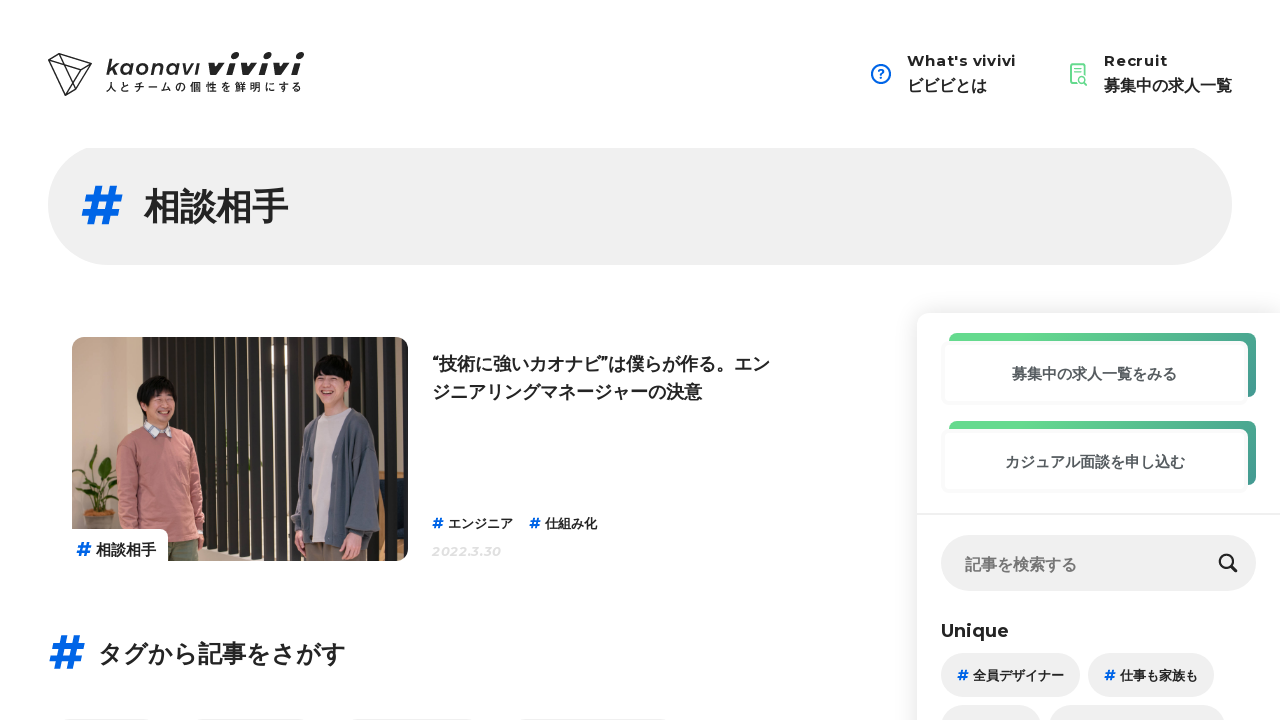

--- FILE ---
content_type: text/html; charset=UTF-8
request_url: https://vivivi.kaonavi.jp/tags/%E7%9B%B8%E8%AB%87%E7%9B%B8%E6%89%8B/
body_size: 89440
content:

<!DOCTYPE HTML>
<html lang="ja">
<head>
	<meta charset="UTF-8">
	<meta http-equiv="X-UA-Compatible" content="IE=edge">
	<title>相談相手｜kaonavi vivivi</title>
	<meta property="og:title" content="相談相手｜kaonavi vivivi">
	<meta property="og:description" content="人とチームの個性を鮮明にする">
	<meta property="og:url" content="https://vivivi.kaonavi.jp/">
	<meta property="og:image" content="https://vivivi.kaonavi.jp/img/ogp.png">
	<meta name="twitter:card" content="summary_large_image" />
	<meta name="twitter:title" content="相談相手｜kaonavi vivivi" />
	<meta name="twitter:description" content="人とチームの個性を鮮明にする" />
	<meta name="twitter:image" content="https://vivivi.kaonavi.jp/img/ogp.png" />
	<meta name="viewport" content="width=device-width, initial-scale=1.0,minimal-ui">
	<meta name="description" content="人とチームの個性を鮮明にする">
	<meta prefix="og: https://ogp.me/ns#  article: https://ogp.me/ns/article#">
	<link rel="shortcut icon" href="/img/favicon.ico">
	<link href="https://fonts.googleapis.com/css?family=Roboto:400,700" rel="stylesheet" />
	<link href="https://fonts.googleapis.com/css2?family=Montserrat:ital,wght@0,700;1,700&display=swap" rel="stylesheet">
	<link rel="stylesheet" href="https://cdn.jsdelivr.net/npm/yakuhanjp@3.0.0/dist/css/yakuhanjp_s.min.css" />
	<link rel="stylesheet" type="text/css" href="/css/vivivi.min.css">
	<link rel="stylesheet" type="text/css" href="/css/additional.css?230601">
	<script type="text/javascript" src="https://api.crm.i-myrefer.jp/track/SoVudR8Fd92QzoE9dITUddnRwxragY99OaBElPOyGNrrFEYwsG/mt.js"></script>
	<meta name='robots' content='max-image-preview:large' />
	<style>img:is([sizes="auto" i], [sizes^="auto," i]) { contain-intrinsic-size: 3000px 1500px }</style>
	<link rel="alternate" type="application/rss+xml" title="kaonavi vivivi &raquo; 相談相手 タグのフィード" href="https://vivivi.kaonavi.jp/tags/%e7%9b%b8%e8%ab%87%e7%9b%b8%e6%89%8b/feed/" />
<script type="text/javascript">
/* <![CDATA[ */
window._wpemojiSettings = {"baseUrl":"https:\/\/s.w.org\/images\/core\/emoji\/15.0.3\/72x72\/","ext":".png","svgUrl":"https:\/\/s.w.org\/images\/core\/emoji\/15.0.3\/svg\/","svgExt":".svg","source":{"concatemoji":"https:\/\/vivivi.kaonavi.jp\/wp\/wp-includes\/js\/wp-emoji-release.min.js"}};
/*! This file is auto-generated */
!function(i,n){var o,s,e;function c(e){try{var t={supportTests:e,timestamp:(new Date).valueOf()};sessionStorage.setItem(o,JSON.stringify(t))}catch(e){}}function p(e,t,n){e.clearRect(0,0,e.canvas.width,e.canvas.height),e.fillText(t,0,0);var t=new Uint32Array(e.getImageData(0,0,e.canvas.width,e.canvas.height).data),r=(e.clearRect(0,0,e.canvas.width,e.canvas.height),e.fillText(n,0,0),new Uint32Array(e.getImageData(0,0,e.canvas.width,e.canvas.height).data));return t.every(function(e,t){return e===r[t]})}function u(e,t,n){switch(t){case"flag":return n(e,"\ud83c\udff3\ufe0f\u200d\u26a7\ufe0f","\ud83c\udff3\ufe0f\u200b\u26a7\ufe0f")?!1:!n(e,"\ud83c\uddfa\ud83c\uddf3","\ud83c\uddfa\u200b\ud83c\uddf3")&&!n(e,"\ud83c\udff4\udb40\udc67\udb40\udc62\udb40\udc65\udb40\udc6e\udb40\udc67\udb40\udc7f","\ud83c\udff4\u200b\udb40\udc67\u200b\udb40\udc62\u200b\udb40\udc65\u200b\udb40\udc6e\u200b\udb40\udc67\u200b\udb40\udc7f");case"emoji":return!n(e,"\ud83d\udc26\u200d\u2b1b","\ud83d\udc26\u200b\u2b1b")}return!1}function f(e,t,n){var r="undefined"!=typeof WorkerGlobalScope&&self instanceof WorkerGlobalScope?new OffscreenCanvas(300,150):i.createElement("canvas"),a=r.getContext("2d",{willReadFrequently:!0}),o=(a.textBaseline="top",a.font="600 32px Arial",{});return e.forEach(function(e){o[e]=t(a,e,n)}),o}function t(e){var t=i.createElement("script");t.src=e,t.defer=!0,i.head.appendChild(t)}"undefined"!=typeof Promise&&(o="wpEmojiSettingsSupports",s=["flag","emoji"],n.supports={everything:!0,everythingExceptFlag:!0},e=new Promise(function(e){i.addEventListener("DOMContentLoaded",e,{once:!0})}),new Promise(function(t){var n=function(){try{var e=JSON.parse(sessionStorage.getItem(o));if("object"==typeof e&&"number"==typeof e.timestamp&&(new Date).valueOf()<e.timestamp+604800&&"object"==typeof e.supportTests)return e.supportTests}catch(e){}return null}();if(!n){if("undefined"!=typeof Worker&&"undefined"!=typeof OffscreenCanvas&&"undefined"!=typeof URL&&URL.createObjectURL&&"undefined"!=typeof Blob)try{var e="postMessage("+f.toString()+"("+[JSON.stringify(s),u.toString(),p.toString()].join(",")+"));",r=new Blob([e],{type:"text/javascript"}),a=new Worker(URL.createObjectURL(r),{name:"wpTestEmojiSupports"});return void(a.onmessage=function(e){c(n=e.data),a.terminate(),t(n)})}catch(e){}c(n=f(s,u,p))}t(n)}).then(function(e){for(var t in e)n.supports[t]=e[t],n.supports.everything=n.supports.everything&&n.supports[t],"flag"!==t&&(n.supports.everythingExceptFlag=n.supports.everythingExceptFlag&&n.supports[t]);n.supports.everythingExceptFlag=n.supports.everythingExceptFlag&&!n.supports.flag,n.DOMReady=!1,n.readyCallback=function(){n.DOMReady=!0}}).then(function(){return e}).then(function(){var e;n.supports.everything||(n.readyCallback(),(e=n.source||{}).concatemoji?t(e.concatemoji):e.wpemoji&&e.twemoji&&(t(e.twemoji),t(e.wpemoji)))}))}((window,document),window._wpemojiSettings);
/* ]]> */
</script>
<style id='wp-emoji-styles-inline-css' type='text/css'>

	img.wp-smiley, img.emoji {
		display: inline !important;
		border: none !important;
		box-shadow: none !important;
		height: 1em !important;
		width: 1em !important;
		margin: 0 0.07em !important;
		vertical-align: -0.1em !important;
		background: none !important;
		padding: 0 !important;
	}
</style>
<link rel='stylesheet' id='wp-block-library-css' href='https://vivivi.kaonavi.jp/wp/wp-includes/css/dist/block-library/style.min.css' type='text/css' media='all' />
<style id='classic-theme-styles-inline-css' type='text/css'>
/*! This file is auto-generated */
.wp-block-button__link{color:#fff;background-color:#32373c;border-radius:9999px;box-shadow:none;text-decoration:none;padding:calc(.667em + 2px) calc(1.333em + 2px);font-size:1.125em}.wp-block-file__button{background:#32373c;color:#fff;text-decoration:none}
</style>
<style id='global-styles-inline-css' type='text/css'>
:root{--wp--preset--aspect-ratio--square: 1;--wp--preset--aspect-ratio--4-3: 4/3;--wp--preset--aspect-ratio--3-4: 3/4;--wp--preset--aspect-ratio--3-2: 3/2;--wp--preset--aspect-ratio--2-3: 2/3;--wp--preset--aspect-ratio--16-9: 16/9;--wp--preset--aspect-ratio--9-16: 9/16;--wp--preset--color--black: #000000;--wp--preset--color--cyan-bluish-gray: #abb8c3;--wp--preset--color--white: #ffffff;--wp--preset--color--pale-pink: #f78da7;--wp--preset--color--vivid-red: #cf2e2e;--wp--preset--color--luminous-vivid-orange: #ff6900;--wp--preset--color--luminous-vivid-amber: #fcb900;--wp--preset--color--light-green-cyan: #7bdcb5;--wp--preset--color--vivid-green-cyan: #00d084;--wp--preset--color--pale-cyan-blue: #8ed1fc;--wp--preset--color--vivid-cyan-blue: #0693e3;--wp--preset--color--vivid-purple: #9b51e0;--wp--preset--gradient--vivid-cyan-blue-to-vivid-purple: linear-gradient(135deg,rgba(6,147,227,1) 0%,rgb(155,81,224) 100%);--wp--preset--gradient--light-green-cyan-to-vivid-green-cyan: linear-gradient(135deg,rgb(122,220,180) 0%,rgb(0,208,130) 100%);--wp--preset--gradient--luminous-vivid-amber-to-luminous-vivid-orange: linear-gradient(135deg,rgba(252,185,0,1) 0%,rgba(255,105,0,1) 100%);--wp--preset--gradient--luminous-vivid-orange-to-vivid-red: linear-gradient(135deg,rgba(255,105,0,1) 0%,rgb(207,46,46) 100%);--wp--preset--gradient--very-light-gray-to-cyan-bluish-gray: linear-gradient(135deg,rgb(238,238,238) 0%,rgb(169,184,195) 100%);--wp--preset--gradient--cool-to-warm-spectrum: linear-gradient(135deg,rgb(74,234,220) 0%,rgb(151,120,209) 20%,rgb(207,42,186) 40%,rgb(238,44,130) 60%,rgb(251,105,98) 80%,rgb(254,248,76) 100%);--wp--preset--gradient--blush-light-purple: linear-gradient(135deg,rgb(255,206,236) 0%,rgb(152,150,240) 100%);--wp--preset--gradient--blush-bordeaux: linear-gradient(135deg,rgb(254,205,165) 0%,rgb(254,45,45) 50%,rgb(107,0,62) 100%);--wp--preset--gradient--luminous-dusk: linear-gradient(135deg,rgb(255,203,112) 0%,rgb(199,81,192) 50%,rgb(65,88,208) 100%);--wp--preset--gradient--pale-ocean: linear-gradient(135deg,rgb(255,245,203) 0%,rgb(182,227,212) 50%,rgb(51,167,181) 100%);--wp--preset--gradient--electric-grass: linear-gradient(135deg,rgb(202,248,128) 0%,rgb(113,206,126) 100%);--wp--preset--gradient--midnight: linear-gradient(135deg,rgb(2,3,129) 0%,rgb(40,116,252) 100%);--wp--preset--font-size--small: 13px;--wp--preset--font-size--medium: 20px;--wp--preset--font-size--large: 36px;--wp--preset--font-size--x-large: 42px;--wp--preset--spacing--20: 0.44rem;--wp--preset--spacing--30: 0.67rem;--wp--preset--spacing--40: 1rem;--wp--preset--spacing--50: 1.5rem;--wp--preset--spacing--60: 2.25rem;--wp--preset--spacing--70: 3.38rem;--wp--preset--spacing--80: 5.06rem;--wp--preset--shadow--natural: 6px 6px 9px rgba(0, 0, 0, 0.2);--wp--preset--shadow--deep: 12px 12px 50px rgba(0, 0, 0, 0.4);--wp--preset--shadow--sharp: 6px 6px 0px rgba(0, 0, 0, 0.2);--wp--preset--shadow--outlined: 6px 6px 0px -3px rgba(255, 255, 255, 1), 6px 6px rgba(0, 0, 0, 1);--wp--preset--shadow--crisp: 6px 6px 0px rgba(0, 0, 0, 1);}:where(.is-layout-flex){gap: 0.5em;}:where(.is-layout-grid){gap: 0.5em;}body .is-layout-flex{display: flex;}.is-layout-flex{flex-wrap: wrap;align-items: center;}.is-layout-flex > :is(*, div){margin: 0;}body .is-layout-grid{display: grid;}.is-layout-grid > :is(*, div){margin: 0;}:where(.wp-block-columns.is-layout-flex){gap: 2em;}:where(.wp-block-columns.is-layout-grid){gap: 2em;}:where(.wp-block-post-template.is-layout-flex){gap: 1.25em;}:where(.wp-block-post-template.is-layout-grid){gap: 1.25em;}.has-black-color{color: var(--wp--preset--color--black) !important;}.has-cyan-bluish-gray-color{color: var(--wp--preset--color--cyan-bluish-gray) !important;}.has-white-color{color: var(--wp--preset--color--white) !important;}.has-pale-pink-color{color: var(--wp--preset--color--pale-pink) !important;}.has-vivid-red-color{color: var(--wp--preset--color--vivid-red) !important;}.has-luminous-vivid-orange-color{color: var(--wp--preset--color--luminous-vivid-orange) !important;}.has-luminous-vivid-amber-color{color: var(--wp--preset--color--luminous-vivid-amber) !important;}.has-light-green-cyan-color{color: var(--wp--preset--color--light-green-cyan) !important;}.has-vivid-green-cyan-color{color: var(--wp--preset--color--vivid-green-cyan) !important;}.has-pale-cyan-blue-color{color: var(--wp--preset--color--pale-cyan-blue) !important;}.has-vivid-cyan-blue-color{color: var(--wp--preset--color--vivid-cyan-blue) !important;}.has-vivid-purple-color{color: var(--wp--preset--color--vivid-purple) !important;}.has-black-background-color{background-color: var(--wp--preset--color--black) !important;}.has-cyan-bluish-gray-background-color{background-color: var(--wp--preset--color--cyan-bluish-gray) !important;}.has-white-background-color{background-color: var(--wp--preset--color--white) !important;}.has-pale-pink-background-color{background-color: var(--wp--preset--color--pale-pink) !important;}.has-vivid-red-background-color{background-color: var(--wp--preset--color--vivid-red) !important;}.has-luminous-vivid-orange-background-color{background-color: var(--wp--preset--color--luminous-vivid-orange) !important;}.has-luminous-vivid-amber-background-color{background-color: var(--wp--preset--color--luminous-vivid-amber) !important;}.has-light-green-cyan-background-color{background-color: var(--wp--preset--color--light-green-cyan) !important;}.has-vivid-green-cyan-background-color{background-color: var(--wp--preset--color--vivid-green-cyan) !important;}.has-pale-cyan-blue-background-color{background-color: var(--wp--preset--color--pale-cyan-blue) !important;}.has-vivid-cyan-blue-background-color{background-color: var(--wp--preset--color--vivid-cyan-blue) !important;}.has-vivid-purple-background-color{background-color: var(--wp--preset--color--vivid-purple) !important;}.has-black-border-color{border-color: var(--wp--preset--color--black) !important;}.has-cyan-bluish-gray-border-color{border-color: var(--wp--preset--color--cyan-bluish-gray) !important;}.has-white-border-color{border-color: var(--wp--preset--color--white) !important;}.has-pale-pink-border-color{border-color: var(--wp--preset--color--pale-pink) !important;}.has-vivid-red-border-color{border-color: var(--wp--preset--color--vivid-red) !important;}.has-luminous-vivid-orange-border-color{border-color: var(--wp--preset--color--luminous-vivid-orange) !important;}.has-luminous-vivid-amber-border-color{border-color: var(--wp--preset--color--luminous-vivid-amber) !important;}.has-light-green-cyan-border-color{border-color: var(--wp--preset--color--light-green-cyan) !important;}.has-vivid-green-cyan-border-color{border-color: var(--wp--preset--color--vivid-green-cyan) !important;}.has-pale-cyan-blue-border-color{border-color: var(--wp--preset--color--pale-cyan-blue) !important;}.has-vivid-cyan-blue-border-color{border-color: var(--wp--preset--color--vivid-cyan-blue) !important;}.has-vivid-purple-border-color{border-color: var(--wp--preset--color--vivid-purple) !important;}.has-vivid-cyan-blue-to-vivid-purple-gradient-background{background: var(--wp--preset--gradient--vivid-cyan-blue-to-vivid-purple) !important;}.has-light-green-cyan-to-vivid-green-cyan-gradient-background{background: var(--wp--preset--gradient--light-green-cyan-to-vivid-green-cyan) !important;}.has-luminous-vivid-amber-to-luminous-vivid-orange-gradient-background{background: var(--wp--preset--gradient--luminous-vivid-amber-to-luminous-vivid-orange) !important;}.has-luminous-vivid-orange-to-vivid-red-gradient-background{background: var(--wp--preset--gradient--luminous-vivid-orange-to-vivid-red) !important;}.has-very-light-gray-to-cyan-bluish-gray-gradient-background{background: var(--wp--preset--gradient--very-light-gray-to-cyan-bluish-gray) !important;}.has-cool-to-warm-spectrum-gradient-background{background: var(--wp--preset--gradient--cool-to-warm-spectrum) !important;}.has-blush-light-purple-gradient-background{background: var(--wp--preset--gradient--blush-light-purple) !important;}.has-blush-bordeaux-gradient-background{background: var(--wp--preset--gradient--blush-bordeaux) !important;}.has-luminous-dusk-gradient-background{background: var(--wp--preset--gradient--luminous-dusk) !important;}.has-pale-ocean-gradient-background{background: var(--wp--preset--gradient--pale-ocean) !important;}.has-electric-grass-gradient-background{background: var(--wp--preset--gradient--electric-grass) !important;}.has-midnight-gradient-background{background: var(--wp--preset--gradient--midnight) !important;}.has-small-font-size{font-size: var(--wp--preset--font-size--small) !important;}.has-medium-font-size{font-size: var(--wp--preset--font-size--medium) !important;}.has-large-font-size{font-size: var(--wp--preset--font-size--large) !important;}.has-x-large-font-size{font-size: var(--wp--preset--font-size--x-large) !important;}
:where(.wp-block-post-template.is-layout-flex){gap: 1.25em;}:where(.wp-block-post-template.is-layout-grid){gap: 1.25em;}
:where(.wp-block-columns.is-layout-flex){gap: 2em;}:where(.wp-block-columns.is-layout-grid){gap: 2em;}
:root :where(.wp-block-pullquote){font-size: 1.5em;line-height: 1.6;}
</style>
<link rel="https://api.w.org/" href="https://vivivi.kaonavi.jp/wp-json/" /><link rel="alternate" title="JSON" type="application/json" href="https://vivivi.kaonavi.jp/wp-json/wp/v2/tags/79" /><link rel="EditURI" type="application/rsd+xml" title="RSD" href="https://vivivi.kaonavi.jp/wp/xmlrpc.php?rsd" />
</head>
<body class="">
	<header class="l-gnav" id="js-navigation">
	<!-- ↑ id="js-gnav" -->
		<div class="l-gnav-inner">
			<a href="/" class="l-gnav__logo">
				<svg x="0px" y="0px" viewBox="0 0 840.2 143.1">
	<path d="M209.1,97.9c0.8,0,1.3,0.1,1.3,0.5c0,0.3-0.2,0.4-0.5,0.7c-0.2,0.2-0.6,0.5-0.6,0.8v7.6c0,2.5,1.4,12.1,14.4,18.9l-3,3.5 c-7.7-4.4-11.2-9.4-13.4-14.5c-2,4.8-4.7,9.3-13.3,14.7l-3.2-3.4c4.7-2.3,14.1-7.5,14.1-21v-7.9L209.1,97.9z"/>
	<path d="M263.1,128.7c-4,0.3-8,0.5-11.9,0.5c-3,0-11.3,0-11.3-7.8c0-3.8,2.1-6.5,8-10c-0.6-0.4-1.3-1-1.8-2.4 c-0.5-1.7-1.2-8.6-1.4-11l5-0.7c-0.1,2-0.1,3.8-0.1,6.1c0,4.3,0.4,5.3,2.2,6c1.5-0.7,8.8-3.8,10.4-4.5l1.2,4.6 c-8,2.3-19.4,6-19.4,11.9c0,3.7,4.2,3.9,7.4,3.9c4.4,0,8.9-0.9,11.8-1.5V128.7z"/>
	<path d="M298.9,110.6c0-1.9,0-3.3-0.2-5.6c-3,0.7-5.6,1.3-9.3,1.7l-2-3.7c9.5-0.5,15.4-3.2,18.9-5.3l2.7,2.2 c0.4,0.3,1.1,0.9,1.1,1.2c0,0,0,0.3-0.4,0.3c-0.2,0-0.7-0.1-0.8-0.1c-0.1,0-0.7,0.3-0.8,0.3c-2.2,1.1-2.5,1.2-4.9,2 c0,2.4,0,4.5-0.1,7h10.8v3.8H303c-0.6,5.7-2.7,11.1-11.2,15.9l-3.9-3c7.3-2.9,10-7.5,10.8-12.9h-13.9v-3.8L298.9,110.6z"/>
	<path d="M358,111.4v4.3h-27.6v-4.3H358z"/>
	<path d="M388,99.8c1.5,0.5,1.7,0.5,1.7,0.8c0,0.1-0.1,0.3-0.2,0.3c-0.1,0.1-0.7,0.3-0.8,0.4c-0.5,0.4-7.4,18.7-8,20.3 c4.7-0.6,9.1-1.2,14.1-2c-2.3-3.6-3.7-5.1-4.5-6l3.7-2.2c4.1,4.6,6.7,9,8.6,13.9l-4.1,2.2c-0.5-1.6-1-2.9-1.9-4.6 c-7.4,1.4-8.6,1.6-19.4,3.4c-2,0.3-2.3,0.4-2.5,0.5c-0.2,0.1-0.8,0.9-1,0.9c-0.3,0-0.5-0.6-0.6-1l-1.2-4.4c0.7,0,1.4,0,4.8-0.3 c2.9-7.5,5.8-16.1,7.7-23.4L388,99.8z"/>
	<path d="M436,125.1c2.4-0.7,10.1-2.8,10.1-11.6c0-8.7-7.3-9.8-9.6-10.1c-0.6,4.5-1.5,11-4.8,18.3c-0.4,0.9-2.2,5.1-4.5,5.1 c-2.4,0-7.9-3.4-7.9-11.1c0-8.5,6.8-15.9,16.6-15.9c8.9,0,14.5,5.7,14.5,13.8c0,10.8-8.7,14-11.5,15.1L436,125.1z M423.2,115.7 c0,3.4,2,5.9,3.3,5.9c0.8,0,1.5-1.6,2-2.7c2-4.8,3.3-9.9,3.7-15.1C424.1,106.6,423.2,113.1,423.2,115.7z"/>
	<path d="M471.2,110.9c-0.7,1.1-1.3,1.7-1.7,2.2l-3.3-2.6c2.8-3.1,5.7-7.3,7.3-13.9l3.7,1.4c0.3,0.1,1,0.3,1,0.8 c0,0.3-0.1,0.3-0.8,0.6c-0.3,0.2-0.7,0.9-1.1,2.2c-0.6,1.5-0.6,1.7-1.2,3c0.3,0.2,0.9,0.5,0.9,0.9c0,0.2-0.1,0.3-0.6,0.8 c-0.3,0.2-0.3,0.5-0.3,0.8v23.2h-3.9V110.9z M482.2,130.1h-3.7V97.8h21.6v32.3h-3.9v-1.5h-14.1V130.1z M482.2,125.3h14.1v-24h-14.1 V125.3z M490.9,112.1h3.5v10.5H484v-10.5h3.5v-3h-4.2V106h4.2v-3.7l3,0.2c0.7,0,0.9,0.1,0.9,0.3c0,0.1,0,0.1-0.4,0.3 c-0.2,0.2-0.2,0.5-0.2,0.7v2.1h4.2v3.1h-4.2V112.1z M491.2,119.6v-4.4h-4v4.4H491.2z"/>
	<path d="M522.9,104.5c0.8,0.2,1.2,0.3,1.2,0.6c0,0.2-0.2,0.3-0.4,0.4c-0.3,0.1-0.3,0.4-0.4,1.5c-0.5,4.3-1,6.2-1.3,7l-3.3-0.7 c1.1-3.5,1.4-5.5,1.7-9.4L522.9,104.5z M539.2,104.4v-7.5l3.8,0.1c0.6,0,1.1,0,1.1,0.4c0,0.2-0.8,0.8-1,1c-0.2,0.2-0.2,0.7-0.2,0.8 v5.2h8.4v3.7h-8.4v6.1h7v3.7h-7v7.4h9.4v3.7h-22.1v-3.7h8.9v-7.4h-6.5v-3.7h6.5v-6.1h-4.4c-0.9,2.4-1.4,3.5-2.2,5.2l-3.8-1.7 c0.6-0.8,1-1.4,1.8-2.8c-1.5-1.8-1.9-2.3-2.6-3v24.6h-3.8V96.7l3.4,0.2c1,0.1,1.3,0.2,1.3,0.5c0,0.2-0.2,0.3-0.5,0.5 c-0.2,0.1-0.3,0.2-0.3,0.6v5.3l1.5-1.1c0.3,0.3,1.4,1.4,2.4,2.6c0.6-2,1-3.9,1.3-5.9l3.5,0.8c0.5,0.1,1,0.3,1,0.6c0,0.2-0.7,0.8-1,1 c-0.2,0.7-0.6,1.9-0.7,2.5H539.2z"/>
	<path d="M596.6,112.8c-1.2,0.5-6.7,2.6-7.8,3c0.2,2.5,0.3,5.2,0.4,7.7h-4.3c0.2-5,0.2-5.1,0.2-6.1c-1.4,0.7-5.4,2.7-5.4,5.7 c0,2.8,3.2,3,5.5,3c1.4,0,4.7-0.2,9.9-1.3v4.2c-2.3,0.4-5.1,0.8-8.7,0.8c-4.4,0-10.7-0.5-10.7-5.9c0-5.5,5.7-8.3,9.2-10.1 c-0.3-0.9-0.8-2.7-3-2.7c-3.5,0-6.7,4.5-8.5,7.2l-3.5-2.3c4.4-4.4,6.7-8.3,7.7-10.4c-0.5,0-3.6,0.2-5.4,0.2l-0.5-4 c1.7,0.2,3.3,0.2,5,0.2c1,0,1.1,0,2.7,0c0.6-1.6,1.2-3.4,1.6-5.1l3.7,0.7c1.4,0.2,1.4,0.4,1.4,0.6c0,0.2-0.1,0.3-0.8,0.8 c-0.2,0.1-1.2,2.3-1.3,2.6c2-0.2,5.9-1,7.9-1.9l-0.5,4.1c-3,0.7-7.5,1.3-9.3,1.5c-0.7,1.5-1.3,2.4-2,3.3c0.6-0.2,1.7-0.7,3.3-0.7 c3.6,0,4.6,2.1,5.2,4.3c1-0.4,4.2-1.7,6.7-3.6L596.6,112.8z"/>
	<path d="M628.4,99.5l1.2,1.2c-0.5,0.8-0.8,1.4-3.3,4.6h3.9v14.3h-13.2v-13.2c-0.3,0.3-0.5,0.4-1,0.8l-2.7-2.2 c2.2-1.9,4.6-4.2,6.7-8.8l3.3,1c0.3,0.1,0.7,0.2,0.7,0.4s-0.4,0.5-0.9,0.8c-0.2,0.2-0.5,0.8-0.6,0.9H628.4z M619.6,121.1 c0.5,0.2,0.6,0.2,0.6,0.4c0,0.2-0.3,0.5-0.5,0.7c-0.4,2.8-0.6,4.5-1.7,8l-3.2-1.3c1.3-3.2,1.9-5.6,2.4-8.4L619.6,121.1z
	 M620.5,102.6c-0.9,1.2-1.9,2.3-2.4,2.8h4.3c0.5-0.7,1.1-1.4,2-2.8H620.5z M622.3,108.5H620v2.7h2.3V108.5z M622.3,114H620v2.7h2.3 V114z M622.9,120.9c0.1,0.8,0.2,2.5,0.2,4c0,1.5-0.1,3-0.2,4l-2.6,0.2c0.2-2,0.4-4.1,0.4-8L622.9,120.9z M626.3,120.9 c0.4,2,0.7,4.9,0.7,7.5l-2.6,0.3c0-0.6,0.1-1.3,0.1-2.4c0-1.8-0.1-3.4-0.3-5.1L626.3,120.9z M627.2,108.5h-2.3v2.7h2.3V108.5z
	 M627.2,114h-2.3v2.7h2.3V114z M629.5,120.4c0.9,2.5,1.5,4.7,1.8,7.5l-2.9,0.7c-0.1-2.5-0.4-4.9-1.2-7.8L629.5,120.4z M648,103.7 v3.5h-7.3v3.7h5.7v3.5h-5.7v3.8h7.6v3.5h-7.6v8.5h-3.9v-8.5h-6v-3.5h6v-3.8h-5V111h5v-3.7h-6v-3.5h3.5c-1.2-2.1-2.3-3.6-3.6-5.4 l3.2-1.8c2.2,2.6,3.3,4.7,4,5.9l-2.5,1.3h4.3c1.4-3,2.3-5.9,2.7-6.9l3.8,0.9c0.2,0,0.9,0.2,0.9,0.5c0,0.2-1,0.9-1.4,1.2 c-0.2,0.4-1.8,3.7-2.1,4.3H648z"/>
	<path d="M677.5,98.8v20.9h-9.4v3.5h-3.8V98.8H677.5z M673.7,102.5h-5.5v4.9h5.5V102.5z M668.1,110.9v5.1h5.5v-5.1H668.1z
	 M684.1,116.8c-0.7,4.5-2.1,9.2-8.4,13.1l-3.3-2.6c5.7-3.4,8.2-6.7,8.2-19c0-1.7,0-1.9-0.4-10.1h15.2v27.7c0,3.8-3.6,3.9-6.5,4 l-1.7-4c3.8,0,4.2,0,4.2-1.5v-7.6H684.1z M684.3,110.4c0,1,0,1.3-0.1,2.8h7.3v-4.1h-7.2V110.4z M691.5,105.8v-4h-7.2v4H691.5z"/>
	<path d="M717.1,128.4c-2.1-3.6-2.8-8.4-2.8-12.6c0-4.3,0.5-6.7,2.7-17.3l3.8,1.5c0.8,0.3,1,0.4,1,0.7c0,0.1,0,0.2-0.1,0.2 c-0.1,0.1-0.5,0.2-0.6,0.2c-0.8,0.3-3,8.9-3,14.8c0,1,0.1,2.4,0.3,3.8c0.3-0.5,0.7-1,1.5-2.5l2.5,1.9c-1.7,2.8-2.3,5.9-2.5,8.1 L717.1,128.4z M742.6,126.2c-2.5,0.4-4.7,0.5-7.7,0.5c-8.1,0-9.9-1.7-9.5-9l3.9-0.3c-0.2,0.7-0.3,1.5-0.3,2.1c0,2,1.3,3.1,4.6,3.1 c0.9,0,4.2,0,9-1.2L742.6,126.2z M741.5,105c-2.3,0.4-5.6,1-9.7,1c-0.8,0-3.6,0-5-0.5l0-4c1.9,0.5,3.2,0.8,5.9,0.8 c3.1,0,6-0.4,8.9-1.3L741.5,105z"/>
	<path d="M776.6,97.2c1.5,0.2,1.7,0.2,1.7,0.7c0,0.2-0.1,0.3-0.4,0.5c-0.4,0.3-0.4,0.5-0.5,4.5c3.7-0.2,7.3-0.5,11-0.8v4.2 c-1.3,0-5.6-0.1-6.5-0.1c-1.6,0-2.9,0.1-4.5,0.2l0.1,4.9c0.7,1.1,1.5,2.4,1.5,4.9c0,2.2-0.4,4.8-1.7,7.7c-1.5,3.4-3.3,5.2-5.4,7 l-4.3-2c4.6-2.9,5.6-5.2,6.7-7.7c-0.6,0.7-1.3,1.6-3.4,1.6c-2.7,0-5.3-2.1-5.3-6.5c0-4.3,2.7-7.3,6.6-7.3c0.6,0,1,0.1,1.3,0.1v-2.6 c-10.9,0.9-13.1,1.3-14.4,1.5l-0.5-4.5c3.7,0,6.4-0.2,14.7-0.6c-0.2-2.5-0.3-3.9-0.7-6.4L776.6,97.2z M769.4,116.3 c0,0.6,0.1,3.1,2.1,3.1c0.9,0,2.6-0.7,2.6-3.3c0-2.5-0.9-3.2-2.2-3.2C770.6,112.9,769.4,114.4,769.4,116.3z"/>
	<path d="M801.6,117.6c5.3-4.1,10.1-8.8,14-14.2c-3.9,0.5-5.1,0.6-9.2,0.9l-0.7-4.4c1.1,0.1,2.9,0.2,4,0.2c2.2,0,9-0.6,12.4-2l1.8,3 c-2.3,1.7-4.5,4.2-8.5,8.7c0.7-0.2,1.7-0.4,3.2-0.4c7.7,0,9.1,5.7,9.1,8.9c0,6.7-5.4,11-12.4,11c-2.6,0-7.9-0.7-7.9-5.6 c0-2.5,1.7-5.2,6-5.2c5.1,0,6.8,3.8,7.4,5c1.2-1,2.8-2.3,2.8-5.3c0-2.2-0.9-5.4-6.2-5.4s-8.1,3.1-12.5,8L801.6,117.6z M813.4,121.8 c-1.2,0-2.2,0.8-2.2,1.8c0,1.5,2,2.1,3.7,2.1c1,0,1.9-0.2,2.4-0.4C816.9,124.2,816.2,121.8,813.4,121.8z"/>
	<path d="M580,34.8l-26.8,37.9c-0.9,1.2-2.3,2-3.6,2h-15.5c-1.3,0-2.3-0.8-2.4-2l-5.2-37.9h20.1l0.9,9.4c0.3,2.8,4.2,2.8,6.1,0 l6.3-9.4H580z"/>
	<path d="M604.9,74.7h-19.8l10.1-35.4c0.5-1.7,2.3-3.1,4-3.1h13.6c1.7,0,2.7,1.4,2.2,3.1L604.9,74.7z M627.1,9.7c0.8-4.9-2-9-6.8-9.6 c-8.2-1.1-18.2,5.1-19.5,13.6c-0.8,4.9,2.1,8.9,6.9,9.5C616,24.4,625.8,18.3,627.1,9.7z"/>
	<path d="M686.4,34.8l-26.8,37.9c-0.9,1.2-2.3,2-3.6,2h-15.5c-1.3,0-2.3-0.8-2.4-2L633,34.8h20.1l0.9,9.4c0.3,2.8,4.2,2.8,6.1,0 l6.3-9.4H686.4z"/>
	<path d="M711.4,74.7h-19.8l10.1-35.4c0.5-1.7,2.3-3.1,4-3.1h13.6c1.7,0,2.7,1.4,2.2,3.1L711.4,74.7z M733.6,9.7c0.8-4.9-2-9-6.8-9.6 c-8.2-1.1-18.2,5.1-19.5,13.6c-0.8,4.9,2.1,8.9,6.9,9.5C722.5,24.4,732.3,18.3,733.6,9.7z"/>
	<path d="M792.9,34.8l-26.8,37.9c-0.9,1.2-2.3,2-3.6,2h-15.5c-1.3,0-2.3-0.8-2.4-2l-5.2-37.9h20.1l0.9,9.4c0.3,2.8,4.2,2.8,6.1,0 l6.3-9.4H792.9z"/>
	<path d="M817.9,74.7h-19.8l10.1-35.4c0.5-1.7,2.3-3.1,4-3.1h13.6c1.7,0,2.7,1.4,2.2,3.1L817.9,74.7z M840.1,9.7c0.8-4.9-2-9-6.8-9.6 c-8.2-1.1-18.2,5.1-19.5,13.6c-0.8,4.9,2.1,8.9,6.9,9.5C828.9,24.4,838.8,18.3,840.1,9.7z"/>
	<path d="M235.6,36.3l-17.9,15.4l10.6,22.5h-11.1l-6.9-16.2l-7.9,6.8l-1.8,9.4h-9.2L202,21.7h9.2l-6,30.3l18.6-15.6H235.6z"/>
	<path d="M244.5,72.6c-2.3-1.4-4.2-3.4-5.5-6c-1.3-2.6-1.9-5.5-1.9-8.8c0-4.1,0.9-7.7,2.7-11.1c1.8-3.3,4.3-5.9,7.4-7.8 c3.1-1.9,6.6-2.9,10.4-2.9c3.2,0,5.8,0.7,8,2c2.2,1.3,3.8,3.3,4.8,5.8l1.6-7.5h9.2l-7.6,37.9h-9.1l1.1-5.2c-1.7,1.8-3.7,3.2-5.9,4.1 c-2.2,1-4.6,1.5-7.1,1.5C249.5,74.7,246.8,74,244.5,72.6z M262.1,65.3c1.9-1.2,3.4-2.8,4.5-4.8c1.1-2,1.6-4.2,1.6-6.6 c0-3-0.9-5.4-2.6-7.2c-1.7-1.8-4-2.7-6.8-2.7c-2.3,0-4.3,0.6-6.2,1.8c-1.9,1.2-3.4,2.8-4.5,4.8c-1.1,2-1.7,4.2-1.7,6.6 c0,3,0.9,5.4,2.6,7.2c1.7,1.8,4,2.7,6.8,2.7C258.1,67.1,260.2,66.5,262.1,65.3z"/>
	<path d="M320.6,38.2c2.8,1.4,4.9,3.5,6.4,6.1c1.5,2.6,2.2,5.7,2.2,9.1c0,4.1-1,7.8-2.9,11c-1.9,3.2-4.5,5.7-7.9,7.5 c-3.3,1.8-7.1,2.7-11.3,2.7c-3.6,0-6.8-0.7-9.6-2.2c-2.8-1.5-4.9-3.5-6.4-6.1c-1.5-2.6-2.2-5.7-2.2-9.1c0-4.1,0.9-7.8,2.8-10.9 c1.9-3.2,4.5-5.7,7.9-7.5c3.4-1.8,7.1-2.7,11.3-2.7C314.6,36.1,317.8,36.8,320.6,38.2z M304.2,45.6c-1.8,1.1-3.2,2.6-4.3,4.5 c-1,1.9-1.6,4.1-1.6,6.6c0,3.1,0.9,5.5,2.6,7.4c1.7,1.9,4.1,2.8,6.9,2.8c2.3,0,4.3-0.5,6.1-1.6c1.8-1.1,3.2-2.6,4.3-4.5 c1-1.9,1.6-4.1,1.6-6.6c0-3-0.9-5.5-2.6-7.4c-1.7-1.9-4-2.8-6.9-2.8C308,43.9,306,44.5,304.2,45.6z"/>
	<path d="M375.2,39.1c2.4,2.2,3.6,5.2,3.6,8.9c0,1.2-0.1,2.5-0.4,3.9L374,74.3h-9.3l4.2-21c0.1-0.8,0.2-1.6,0.2-2.3 c0-2.1-0.7-3.8-2-5c-1.3-1.2-3.2-1.8-5.5-1.8c-2.7,0-5.1,0.9-7.1,2.8c-2.1,1.8-3.4,4.3-4,7.3l-4.1,20.1h-9.2l7.4-37.9h9.4l-1.1,5.4 c3-3.9,7.1-5.9,12.3-5.9C369.5,35.9,372.8,37,375.2,39.1z"/>
	<path d="M395.6,72.6c-2.3-1.4-4.2-3.4-5.5-6c-1.3-2.6-1.9-5.5-1.9-8.8c0-4.1,0.9-7.7,2.7-11.1c1.8-3.3,4.3-5.9,7.4-7.8 c3.1-1.9,6.6-2.9,10.4-2.9c3.2,0,5.8,0.7,8,2c2.2,1.3,3.8,3.3,4.8,5.8l1.6-7.5h9.2l-7.6,37.9h-9.1l1.1-5.2c-1.7,1.8-3.7,3.2-5.9,4.1 c-2.2,1-4.6,1.5-7.1,1.5C400.7,74.7,398,74,395.6,72.6z M413.2,65.3c1.9-1.2,3.4-2.8,4.5-4.8c1.1-2,1.6-4.2,1.6-6.6 c0-3-0.9-5.4-2.6-7.2c-1.7-1.8-4-2.7-6.8-2.7c-2.3,0-4.3,0.6-6.2,1.8c-1.9,1.2-3.4,2.8-4.5,4.8c-1.1,2-1.7,4.2-1.7,6.6 c0,3,0.9,5.4,2.6,7.2c1.7,1.8,4,2.7,6.8,2.7C409.3,67.1,411.4,66.5,413.2,65.3z"/>
	<path d="M480,36.3l-22,37.9h-9.6l-6.9-37.9h9.4l4,28.9l15.7-28.9H480z"/>
	<path d="M498.1,36.3l-7.6,37.9h-9.1l7.5-37.9H498.1z"/>
	<path d="M144.1,37.7c0-0.1,0-0.1,0-0.2c0,0,0-0.1,0-0.1c0,0,0-0.1,0-0.1c0-0.1,0-0.1,0-0.2c0,0,0-0.1,0-0.1c0,0,0-0.1-0.1-0.1 c0-0.1,0-0.1-0.1-0.2c0,0,0-0.1-0.1-0.1c0,0,0,0,0,0c0,0,0,0-0.1-0.1c0,0-0.1-0.1-0.1-0.1c0,0-0.1-0.1-0.1-0.1c0,0-0.1-0.1-0.1-0.1 c0,0-0.1-0.1-0.1-0.1c0,0-0.1-0.1-0.1-0.1c0,0-0.1-0.1-0.1-0.1c0,0,0,0-0.1-0.1c0,0,0,0,0,0c0,0-0.1,0-0.1-0.1c-0.1,0-0.1,0-0.2-0.1 c-0.1,0-0.1,0-0.2-0.1c0,0,0,0-0.1,0L37,3.3c0,0,0,0-0.1,0c-0.1,0-0.1,0-0.2,0c-0.1,0-0.1,0-0.2,0c0,0-0.1,0-0.1,0 c-0.1,0-0.1,0-0.2,0c-0.1,0-0.1,0-0.2,0c0,0-0.1,0-0.1,0c-0.1,0-0.1,0-0.2,0c-0.1,0-0.1,0-0.2,0c0,0-0.1,0-0.1,0 c-0.1,0-0.1,0-0.2,0.1c0,0-0.1,0-0.1,0c0,0,0,0,0,0c0,0-0.1,0-0.1,0c0,0,0,0-0.1,0L1.1,23.9c0,0-0.1,0.1-0.1,0.1 c0,0-0.1,0.1-0.1,0.1c0,0-0.1,0-0.1,0.1c0,0-0.1,0.1-0.1,0.1c0,0-0.1,0.1-0.1,0.1c0,0,0,0.1-0.1,0.1c0,0-0.1,0.1-0.1,0.2 c0,0-0.1,0.1-0.1,0.1c0,0,0,0.1,0,0.1c0,0.1-0.1,0.1-0.1,0.2c0,0,0,0.1-0.1,0.1c0,0,0,0,0,0c0,0,0,0,0,0.1c0,0.1,0,0.1,0,0.2 c0,0.1,0,0.1,0,0.2c0,0,0,0.1,0,0.1c0,0.1,0,0.1,0,0.2c0,0.1,0,0.1,0,0.2c0,0,0,0.1,0,0.1c0,0.1,0,0.1,0,0.2c0,0.1,0,0.1,0,0.2 c0,0,0,0.1,0,0.1c0,0.1,0,0.1,0.1,0.2c0,0,0,0.1,0,0.1l54.7,115c0,0,0,0,0,0c0,0,0,0,0,0c0,0,0,0.1,0.1,0.1c0,0,0,0,0,0.1 c0.1,0.1,0.1,0.2,0.2,0.2c0,0,0.1,0.1,0.1,0.1c0,0,0,0,0,0c0,0,0,0,0,0.1c0.1,0.1,0.2,0.2,0.3,0.3c0,0,0,0,0,0c0,0,0,0,0,0 c0,0,0,0,0,0c0.1,0.1,0.2,0.1,0.3,0.2c0.1,0,0.1,0.1,0.2,0.1c0,0,0,0,0,0c0.2,0,0.3,0.1,0.5,0.1c0,0,0.1,0,0.1,0 c0.2,0,0.4,0,0.5-0.1c0,0,0,0,0,0c0,0,0.1,0,0.1-0.1c0.1,0,0.2,0,0.3-0.1c0,0,0,0,0.1,0c0,0,0.1,0,0.1,0c0,0,0,0,0,0l34.1-20.3 c0,0,0.1,0,0.1-0.1c0.1,0,0.1-0.1,0.2-0.1c0,0,0.1,0,0.1-0.1c0,0,0,0,0.1-0.1c0,0,0,0,0,0c0.1-0.1,0.1-0.1,0.1-0.2 c0-0.1,0.1-0.1,0.1-0.2c0,0,0,0,0,0c0,0,0,0,0,0l50.8-82.7c0,0,0,0,0-0.1c0,0,0.1-0.1,0.1-0.1c0,0,0-0.1,0-0.1c0,0,0,0,0,0 c0,0,0-0.1,0.1-0.1c0,0,0,0,0-0.1c0,0,0,0,0-0.1c0-0.1,0-0.1,0-0.2c0-0.1,0-0.1,0-0.2c0,0,0-0.1,0-0.1 C144.1,37.8,144.1,37.8,144.1,37.7z M107.5,55.6l-52.4-16L40.6,9.1l95.8,29.3L107.5,55.6z M104.3,59.4L81.9,95.9L57.7,45.1 L104.3,59.4z M35.4,8.7l13.9,29.2L7.8,25.1L35.4,8.7z M51.9,43.3l27.2,57.1l-21.9,35.6L6.5,29.5L51.9,43.3z M81.4,105.3l6.8,14.2 l-24.5,14.6L81.4,105.3z M91.3,115.8l-7.1-15l25.2-41l25.8-15.4L91.3,115.8z"/>
</svg>
			</a>
			<ul class="l-gnav__list">
				<li>
					<a href="/about">
						<svg x="0px" y="0px" viewBox="0 0 48 48">
	<path d="M6.7,24c0-9.5,7.8-17.3,17.3-17.3c9.5,0,17.3,7.8,17.3,17.3c0,9.5-7.8,17.3-17.3,17.3C14.5,41.3,6.7,33.5,6.7,24z M37.6,24 c0-7.5-6.1-13.6-13.6-13.6c-7.5,0-13.6,6.1-13.6,13.6c0,7.5,6,13.6,13.6,13.6C31.5,37.6,37.6,31.5,37.6,24z M21.9,25.7v-0.2 c0-1.4,0.8-2.3,2-3.1c1.4-1,2.1-1.5,2.1-2.5c0-1.1-0.8-1.7-2-1.7c-0.9,0-1.6,0.4-2.1,1.2c-0.5,0.5-0.8,1-1.7,1 c-0.9,0-1.5-0.5-1.5-1.4c0-0.3,0.1-0.6,0.2-0.9c0.5-1.6,2.5-2.8,5.4-2.8c3,0,5.5,1.6,5.5,4.4c0,1.9-1,2.8-2.7,3.9 c-1,0.7-1.7,1.2-1.7,2.1c0,0.1,0,0.1,0,0.2c-0.1,0.7-0.7,1.2-1.6,1.2C22.5,27.2,21.9,26.7,21.9,25.7z M21.6,30.5 c0-1.1,0.9-1.9,2-1.9c1.1,0,2,0.8,2,1.9c0,1.1-0.9,1.9-2,1.9C22.5,32.4,21.6,31.6,21.6,30.5z"/>
</svg>
						<span>
							<span>What's vivivi</span>
							<span>ビビビとは</span>
						</span>
					</a>
				</li>
				<li>
					<a href="https://recruit.kaonavi.jp/careers/" target="_blank">
						<svg width="24" height="26" viewBox="0 0 24 26" fill="none" xmlns="http://www.w3.org/2000/svg">
<path d="M4.59998 19.3805V5.92182C4.59998 3.92993 5.54998 2.90707 7.39998 2.90707H16.3C18.1 2.90707 19.05 3.92993 19.05 5.92182V15.0199C18.55 14.4815 17.95 14.0509 17.25 13.7817V6.08332C17.25 5.2758 16.85 4.84512 16.1 4.84512H7.59998C6.84998 4.84512 6.44998 5.2758 6.44998 6.08332V19.2728C6.44998 20.0803 6.84998 20.4572 7.59998 20.4572H11C11.2 21.2109 11.6 21.8569 12.15 22.3952H7.34998C5.54998 22.3952 4.59998 21.3724 4.59998 19.3805ZM8.24998 7.9137C8.24998 7.59069 8.49998 7.37535 8.79998 7.37535H14.75C15.05 7.37535 15.3 7.64452 15.3 7.9137C15.3 8.23671 15.05 8.50588 14.75 8.50588H8.79998C8.49998 8.50588 8.24998 8.23671 8.24998 7.9137ZM8.24998 10.9284C8.24998 10.6054 8.49998 10.3363 8.79998 10.3363H14.75C15.05 10.3363 15.3 10.6054 15.3 10.9284C15.3 11.2514 15.05 11.5206 14.75 11.5206H8.79998C8.49998 11.5206 8.24998 11.2514 8.24998 10.9284ZM11.75 18.5191C11.75 16.3657 13.4 14.643 15.4 14.643C17.4 14.643 19 16.4196 19 18.5191C19 19.2728 18.8 20.0265 18.4 20.6187L20.15 22.5029C20.3 22.6644 20.4 22.9336 20.4 23.1489C20.4 23.6873 20.05 24.0641 19.6 24.0641C19.35 24.0641 19.15 23.9564 18.95 23.7411L17.2 21.9107C16.65 22.2876 16 22.4491 15.35 22.4491C13.4 22.3952 11.75 20.6725 11.75 18.5191ZM17.7 18.5191C17.7 17.1733 16.65 16.0427 15.4 16.0427C14.1 16.0427 13.05 17.1733 13.05 18.5191C13.05 19.9188 14.1 20.9955 15.4 20.9955C16.65 20.9955 17.7 19.865 17.7 18.5191Z" fill="#65DA8E"/>
</svg>
						<span>
							<span>Recruit</span>
							<span>募集中の求人一覧</span>
						</span>
					</a>
				</li>
				<li class="sp_only menu js-gnav-menu-toggle">
					<span class="menu_icon"></span>
				</li>
			</ul>
		</div>
	</header>
<section class="p-archiveHero">
	<div class="l-container">
		<div class="p-archiveHero-inner">
			<h1 class="p-archiveHero__title">
				<svg x="0px" y="0px" viewBox="0 0 48 48"><path d="M44.8,20.1h-8.1l-1.8,8.3h8l-1.5,7.4h-8.1L31.4,45h-7.7l1.9-9.2h-8.2l-2,9.2H7.9l1.9-9.2h-8l1.5-7.4h8.1l1.8-8.3h-8 l1.5-7.5h8.1l2-9.7h7.7l-2,9.7h8.2l2-9.7h7.7l-2,9.7h8L44.8,20.1z M27.2,28.4l1.8-8.3h-8.2L19,28.4H27.2z"/></svg>
相談相手			</h1>
		</div>
	</div>
</section>
<section class="p-archiveContents">
			<div class="js-fix-wrap p-archiveContents-content -flex">
			<div class="l-container">
				<div class="js-fix-main p-archiveContents__articles">
					<div class="l-articleTiles">
													<article class="c-articleTile -label">
	<a href="https://vivivi.kaonavi.jp/articles/sano-fujita-220330/">
		<div class="c-articleTile-head">
			<div style="background-image: url('https://vivivi.kaonavi.jp/wp/wp-content/uploads/2022/03/main_em.jpg');" class="c-articleTile__thumb"></div>
			<div class="c-articleTile__featureTag">
				<object>
					<a href="https://vivivi.kaonavi.jp/tags/%e7%9b%b8%e8%ab%87%e7%9b%b8%e6%89%8b/" class="c-tag"><svg x="0px" y="0px" viewBox="0 0 48 48"><path d="M44.8,20.1h-8.1l-1.8,8.3h8l-1.5,7.4h-8.1L31.4,45h-7.7l1.9-9.2h-8.2l-2,9.2H7.9l1.9-9.2h-8l1.5-7.4h8.1l1.8-8.3h-8 l1.5-7.5h8.1l2-9.7h7.7l-2,9.7h8.2l2-9.7h7.7l-2,9.7h8L44.8,20.1z M27.2,28.4l1.8-8.3h-8.2L19,28.4H27.2z"/></svg>
相談相手</a>				</object>
			</div>
		</div>
		<div class="c-articleTile-inner">
			<div class="c-articleTile-content">
				<h3 class="c-articleTile__title">&#8220;技術に強いカオナビ&#8221;は僕らが作る。エンジニアリングマネージャーの決意</h3>
			</div>
			<div class="c-articleTile-bottom">
				<div class="c-articleTile__interviewees -multiple">					<div class="c-person -thumb">
	<div style="background-image: url('https://vivivi.kaonavi.jp/wp/wp-content/uploads/2022/03/profile_sano.jpg');" class="c-person__thumb"></div>
</div><div class="c-person -thumb">
	<div style="background-image: url('https://vivivi.kaonavi.jp/wp/wp-content/uploads/2022/03/profile_fujita.jpg');" class="c-person__thumb"></div>
</div>				</div>
				<div class="c-articleTile__tags">
					<ul class="l-tags">
						<li><object><a href="https://vivivi.kaonavi.jp/tags/engineer/" class="c-tag -small"><svg x="0px" y="0px" viewBox="0 0 48 48"><path d="M44.8,20.1h-8.1l-1.8,8.3h8l-1.5,7.4h-8.1L31.4,45h-7.7l1.9-9.2h-8.2l-2,9.2H7.9l1.9-9.2h-8l1.5-7.4h8.1l1.8-8.3h-8 l1.5-7.5h8.1l2-9.7h7.7l-2,9.7h8.2l2-9.7h7.7l-2,9.7h8L44.8,20.1z M27.2,28.4l1.8-8.3h-8.2L19,28.4H27.2z"/></svg>
エンジニア</a></object></li><li><object><a href="https://vivivi.kaonavi.jp/tags/systemize/" class="c-tag -small"><svg x="0px" y="0px" viewBox="0 0 48 48"><path d="M44.8,20.1h-8.1l-1.8,8.3h8l-1.5,7.4h-8.1L31.4,45h-7.7l1.9-9.2h-8.2l-2,9.2H7.9l1.9-9.2h-8l1.5-7.4h8.1l1.8-8.3h-8 l1.5-7.5h8.1l2-9.7h7.7l-2,9.7h8.2l2-9.7h7.7l-2,9.7h8L44.8,20.1z M27.2,28.4l1.8-8.3h-8.2L19,28.4H27.2z"/></svg>
仕組み化</a></object></li>					</ul>
				</div>
				<div class="c-articleTile__released">2022.3.30</div>
			</div>
		</div>
	</a>
</article>
											</div>
										<section class="c-section -aside -tag -noborder">
						<div class="c-section-head">
							<svg x="0px" y="0px" viewBox="0 0 48 48"><path d="M44.8,20.1h-8.1l-1.8,8.3h8l-1.5,7.4h-8.1L31.4,45h-7.7l1.9-9.2h-8.2l-2,9.2H7.9l1.9-9.2h-8l1.5-7.4h8.1l1.8-8.3h-8 l1.5-7.5h8.1l2-9.7h7.7l-2,9.7h8.2l2-9.7h7.7l-2,9.7h8L44.8,20.1z M27.2,28.4l1.8-8.3h-8.2L19,28.4H27.2z"/></svg>
							<h2>タグから記事をさがす</h2>
						</div>
						<div class="c-section-content">
							<ul class="l-tags">
								<li><a href="https://vivivi.kaonavi.jp/tags/%e3%81%aa%e3%81%aa%e3%82%811on1/" class="c-tag -rounded"><svg x="0px" y="0px" viewBox="0 0 48 48"><path d="M44.8,20.1h-8.1l-1.8,8.3h8l-1.5,7.4h-8.1L31.4,45h-7.7l1.9-9.2h-8.2l-2,9.2H7.9l1.9-9.2h-8l1.5-7.4h8.1l1.8-8.3h-8 l1.5-7.5h8.1l2-9.7h7.7l-2,9.7h8.2l2-9.7h7.7l-2,9.7h8L44.8,20.1z M27.2,28.4l1.8-8.3h-8.2L19,28.4H27.2z"/></svg>
ななめ1on1</a></li><li><a href="https://vivivi.kaonavi.jp/tags/%e5%85%a8%e5%93%a1%e3%83%87%e3%82%b6%e3%82%a4%e3%83%8a%e3%83%bc/" class="c-tag -rounded"><svg x="0px" y="0px" viewBox="0 0 48 48"><path d="M44.8,20.1h-8.1l-1.8,8.3h8l-1.5,7.4h-8.1L31.4,45h-7.7l1.9-9.2h-8.2l-2,9.2H7.9l1.9-9.2h-8l1.5-7.4h8.1l1.8-8.3h-8 l1.5-7.5h8.1l2-9.7h7.7l-2,9.7h8.2l2-9.7h7.7l-2,9.7h8L44.8,20.1z M27.2,28.4l1.8-8.3h-8.2L19,28.4H27.2z"/></svg>
全員デザイナー</a></li><li><a href="https://vivivi.kaonavi.jp/tags/%e3%82%ad%e3%83%a3%e3%83%aa%e3%82%a2%e3%83%81%e3%82%a7%e3%83%b3%e3%82%b8/" class="c-tag -rounded"><svg x="0px" y="0px" viewBox="0 0 48 48"><path d="M44.8,20.1h-8.1l-1.8,8.3h8l-1.5,7.4h-8.1L31.4,45h-7.7l1.9-9.2h-8.2l-2,9.2H7.9l1.9-9.2h-8l1.5-7.4h8.1l1.8-8.3h-8 l1.5-7.5h8.1l2-9.7h7.7l-2,9.7h8.2l2-9.7h7.7l-2,9.7h8L44.8,20.1z M27.2,28.4l1.8-8.3h-8.2L19,28.4H27.2z"/></svg>
キャリアチェンジ</a></li><li><a href="https://vivivi.kaonavi.jp/tags/%e3%82%a2%e3%83%ab%e3%83%a0%e3%83%8a%e3%82%a4%e3%81%a8%e3%81%84%e3%81%86%e9%81%b8%e6%8a%9e/" class="c-tag -rounded"><svg x="0px" y="0px" viewBox="0 0 48 48"><path d="M44.8,20.1h-8.1l-1.8,8.3h8l-1.5,7.4h-8.1L31.4,45h-7.7l1.9-9.2h-8.2l-2,9.2H7.9l1.9-9.2h-8l1.5-7.4h8.1l1.8-8.3h-8 l1.5-7.5h8.1l2-9.7h7.7l-2,9.7h8.2l2-9.7h7.7l-2,9.7h8L44.8,20.1z M27.2,28.4l1.8-8.3h-8.2L19,28.4H27.2z"/></svg>
アルムナイという選択</a></li><li><a href="https://vivivi.kaonavi.jp/tags/%e6%8a%80%e8%a1%93%e8%b2%a0%e5%82%b5%e3%81%b8%e3%81%ae%e6%8c%91%e6%88%a6/" class="c-tag -rounded"><svg x="0px" y="0px" viewBox="0 0 48 48"><path d="M44.8,20.1h-8.1l-1.8,8.3h8l-1.5,7.4h-8.1L31.4,45h-7.7l1.9-9.2h-8.2l-2,9.2H7.9l1.9-9.2h-8l1.5-7.4h8.1l1.8-8.3h-8 l1.5-7.5h8.1l2-9.7h7.7l-2,9.7h8.2l2-9.7h7.7l-2,9.7h8L44.8,20.1z M27.2,28.4l1.8-8.3h-8.2L19,28.4H27.2z"/></svg>
技術負債への挑戦</a></li><li><a href="https://vivivi.kaonavi.jp/tags/%e5%80%8b%e6%80%a7%e3%81%ae%e5%8f%af%e8%83%bd%e6%80%a7%e3%81%af%e7%84%a1%e9%99%90/" class="c-tag -rounded"><svg x="0px" y="0px" viewBox="0 0 48 48"><path d="M44.8,20.1h-8.1l-1.8,8.3h8l-1.5,7.4h-8.1L31.4,45h-7.7l1.9-9.2h-8.2l-2,9.2H7.9l1.9-9.2h-8l1.5-7.4h8.1l1.8-8.3h-8 l1.5-7.5h8.1l2-9.7h7.7l-2,9.7h8.2l2-9.7h7.7l-2,9.7h8L44.8,20.1z M27.2,28.4l1.8-8.3h-8.2L19,28.4H27.2z"/></svg>
個性の可能性は無限</a></li><li><a href="https://vivivi.kaonavi.jp/tags/%e3%83%81%e3%83%bc%e3%83%a0%e3%82%ab%e3%82%aa%e3%83%8a%e3%83%93%e3%81%ae%e9%a0%ad%e8%84%b3/" class="c-tag -rounded"><svg x="0px" y="0px" viewBox="0 0 48 48"><path d="M44.8,20.1h-8.1l-1.8,8.3h8l-1.5,7.4h-8.1L31.4,45h-7.7l1.9-9.2h-8.2l-2,9.2H7.9l1.9-9.2h-8l1.5-7.4h8.1l1.8-8.3h-8 l1.5-7.5h8.1l2-9.7h7.7l-2,9.7h8.2l2-9.7h7.7l-2,9.7h8L44.8,20.1z M27.2,28.4l1.8-8.3h-8.2L19,28.4H27.2z"/></svg>
チームカオナビの“頭脳”</a></li><li><a href="https://vivivi.kaonavi.jp/tags/pmm/" class="c-tag -rounded"><svg x="0px" y="0px" viewBox="0 0 48 48"><path d="M44.8,20.1h-8.1l-1.8,8.3h8l-1.5,7.4h-8.1L31.4,45h-7.7l1.9-9.2h-8.2l-2,9.2H7.9l1.9-9.2h-8l1.5-7.4h8.1l1.8-8.3h-8 l1.5-7.5h8.1l2-9.7h7.7l-2,9.7h8.2l2-9.7h7.7l-2,9.7h8L44.8,20.1z M27.2,28.4l1.8-8.3h-8.2L19,28.4H27.2z"/></svg>
PMM</a></li><li><a href="https://vivivi.kaonavi.jp/tags/%e3%83%a6%e3%83%8b%e3%83%bc%e3%82%af%e3%83%91%e3%83%95%e3%82%a9%e3%83%bc%e3%83%9e%e3%83%bc/" class="c-tag -rounded"><svg x="0px" y="0px" viewBox="0 0 48 48"><path d="M44.8,20.1h-8.1l-1.8,8.3h8l-1.5,7.4h-8.1L31.4,45h-7.7l1.9-9.2h-8.2l-2,9.2H7.9l1.9-9.2h-8l1.5-7.4h8.1l1.8-8.3h-8 l1.5-7.5h8.1l2-9.7h7.7l-2,9.7h8.2l2-9.7h7.7l-2,9.7h8L44.8,20.1z M27.2,28.4l1.8-8.3h-8.2L19,28.4H27.2z"/></svg>
ユニークパフォーマー</a></li><li><a href="https://vivivi.kaonavi.jp/tags/growth-story/" class="c-tag -rounded"><svg x="0px" y="0px" viewBox="0 0 48 48"><path d="M44.8,20.1h-8.1l-1.8,8.3h8l-1.5,7.4h-8.1L31.4,45h-7.7l1.9-9.2h-8.2l-2,9.2H7.9l1.9-9.2h-8l1.5-7.4h8.1l1.8-8.3h-8 l1.5-7.5h8.1l2-9.7h7.7l-2,9.7h8.2l2-9.7h7.7l-2,9.7h8L44.8,20.1z M27.2,28.4l1.8-8.3h-8.2L19,28.4H27.2z"/></svg>
成長ストーリー</a></li>							</ul>
						</div>
						<!-- <div class="c-section-bottom">
							<ul>
								<li>
									<a href="/tags" class="c-btn -tag">すべてのタグをみる</a>
								</li>
							</ul>
						</div> -->
					</section>
				</div>
				<div class="p-topContents__side" id="js-gnav">
		<div class="p-topContents__side-inner">
		<aside class="c-float -media -recruit -right">
			<div class="c-float-content recruit_btns">
				<div class="c-float__btns">
					<a href="https://recruit.kaonavi.jp/careers/" class="c-btn -recruit" target="_blank" onclick="gtag('event', 'click', {'event_category': '/tags/%E7%9B%B8%E8%AB%87%E7%9B%B8%E6%89%8B/', 'event_label': 'https://recruit.kaonavi.jp/careers/'});">募集中の求人<span>一覧をみる</span></a>					<a href="https://hrmos.co/pages/kaonavi/jobs/Casual21?sidetab" class="c-btn -recruit -casualinterview" target="_blank" onclick="gtag('event', 'click', {'event_category': '/tags/%E7%9B%B8%E8%AB%87%E7%9B%B8%E6%89%8B/', 'event_label': 'https://hrmos.co/pages/kaonavi/jobs/Casual21?sidetab'});">カジュアル面談<span>を申し込む</span></a>				</div>
			</div>

			<div class="c-float-content">
				<div class="sp_only">
					<a href="/about" class="sp_about">
						<svg x="0px" y="0px" viewBox="0 0 48 48">
	<path d="M6.7,24c0-9.5,7.8-17.3,17.3-17.3c9.5,0,17.3,7.8,17.3,17.3c0,9.5-7.8,17.3-17.3,17.3C14.5,41.3,6.7,33.5,6.7,24z M37.6,24 c0-7.5-6.1-13.6-13.6-13.6c-7.5,0-13.6,6.1-13.6,13.6c0,7.5,6,13.6,13.6,13.6C31.5,37.6,37.6,31.5,37.6,24z M21.9,25.7v-0.2 c0-1.4,0.8-2.3,2-3.1c1.4-1,2.1-1.5,2.1-2.5c0-1.1-0.8-1.7-2-1.7c-0.9,0-1.6,0.4-2.1,1.2c-0.5,0.5-0.8,1-1.7,1 c-0.9,0-1.5-0.5-1.5-1.4c0-0.3,0.1-0.6,0.2-0.9c0.5-1.6,2.5-2.8,5.4-2.8c3,0,5.5,1.6,5.5,4.4c0,1.9-1,2.8-2.7,3.9 c-1,0.7-1.7,1.2-1.7,2.1c0,0.1,0,0.1,0,0.2c-0.1,0.7-0.7,1.2-1.6,1.2C22.5,27.2,21.9,26.7,21.9,25.7z M21.6,30.5 c0-1.1,0.9-1.9,2-1.9c1.1,0,2,0.8,2,1.9c0,1.1-0.9,1.9-2,1.9C22.5,32.4,21.6,31.6,21.6,30.5z"/>
</svg>
						<span>
							<span>ビビビとは</span>
						</span>
					</a>
				</div>
				<div class="l-gnav__search">
	<form id="form" action="https://vivivi.kaonavi.jp" method="get">
		<span class="js-gnav-search-toggle c-btnSquare">
			<svg x="0px" y="0px" viewBox="0 0 48 48">
	<path d="M21,24l-10-10c-0.8-0.8-0.8-2.1,0-2.9s2.2-0.8,2.9,0l10,10l10-10c0.8-0.8,2.1-0.8,2.9,0s0.8,2.1,0,2.9l-10,10l10,10 c0.8,0.8,0.8,2.1,0,2.9s-2.1,0.8-2.9,0l-10-10l-10,10c-0.8,0.8-2.1,0.8-2.9,0s-0.8-2.2,0-2.9L21,24z"/>
</svg>
		</span>
		<div class="l-gnav__search-content">
			<input id="s-box" name="s" type="text" placeholder="記事を検索する"/>
			<button type="submit" class="c-btnSquare">
				<svg x="0px" y="0px" viewBox="0 0 48 48">
	<path d="M8.1,21.1c0-7.3,5.9-13.2,13.2-13.2c7.3,0,13.2,5.9,13.2,13.2c0,2.7-0.8,5.3-2.3,7.4l7,7c0.5,0.5,0.8,1.2,0.8,1.9 c0,1.5-1.1,2.7-2.7,2.7c-0.7,0-1.4-0.2-1.9-0.8l-7-7c-2.1,1.3-4.5,2.1-7.1,2.1C14,34.4,8.1,28.4,8.1,21.1z M30.7,21.1 c0-5.2-4.2-9.4-9.4-9.4c-5.1,0-9.4,4.2-9.4,9.4s4.2,9.4,9.4,9.4C26.4,30.5,30.7,26.3,30.7,21.1z"/>
</svg>
			</button>
		</div>
	</form>
</div>				<div class="c-float__tags">
					<h4 class="float__tags_title">Unique</h4>
					<a href="https://vivivi.kaonavi.jp/tags/%e5%85%a8%e5%93%a1%e3%83%87%e3%82%b6%e3%82%a4%e3%83%8a%e3%83%bc/" class="c-tag -rounded"><svg x="0px" y="0px" viewBox="0 0 48 48"><path d="M44.8,20.1h-8.1l-1.8,8.3h8l-1.5,7.4h-8.1L31.4,45h-7.7l1.9-9.2h-8.2l-2,9.2H7.9l1.9-9.2h-8l1.5-7.4h8.1l1.8-8.3h-8 l1.5-7.5h8.1l2-9.7h7.7l-2,9.7h8.2l2-9.7h7.7l-2,9.7h8L44.8,20.1z M27.2,28.4l1.8-8.3h-8.2L19,28.4H27.2z"/></svg>
全員デザイナー</a><a href="https://vivivi.kaonavi.jp/tags/%e4%bb%95%e4%ba%8b%e3%82%82%e5%ae%b6%e6%97%8f%e3%82%82/" class="c-tag -rounded"><svg x="0px" y="0px" viewBox="0 0 48 48"><path d="M44.8,20.1h-8.1l-1.8,8.3h8l-1.5,7.4h-8.1L31.4,45h-7.7l1.9-9.2h-8.2l-2,9.2H7.9l1.9-9.2h-8l1.5-7.4h8.1l1.8-8.3h-8 l1.5-7.5h8.1l2-9.7h7.7l-2,9.7h8.2l2-9.7h7.7l-2,9.7h8L44.8,20.1z M27.2,28.4l1.8-8.3h-8.2L19,28.4H27.2z"/></svg>
仕事も家族も</a><a href="https://vivivi.kaonavi.jp/tags/%e3%83%92%e3%82%b2%e7%a4%be%e9%95%b7/" class="c-tag -rounded"><svg x="0px" y="0px" viewBox="0 0 48 48"><path d="M44.8,20.1h-8.1l-1.8,8.3h8l-1.5,7.4h-8.1L31.4,45h-7.7l1.9-9.2h-8.2l-2,9.2H7.9l1.9-9.2h-8l1.5-7.4h8.1l1.8-8.3h-8 l1.5-7.5h8.1l2-9.7h7.7l-2,9.7h8.2l2-9.7h7.7l-2,9.7h8L44.8,20.1z M27.2,28.4l1.8-8.3h-8.2L19,28.4H27.2z"/></svg>
ヒゲ社長</a><a href="https://vivivi.kaonavi.jp/tags/%e6%9c%aa%e6%9d%a5%e3%81%ab%e3%81%a4%e3%81%aa%e3%81%8c%e3%82%8b%e3%82%bf%e3%83%8d/" class="c-tag -rounded"><svg x="0px" y="0px" viewBox="0 0 48 48"><path d="M44.8,20.1h-8.1l-1.8,8.3h8l-1.5,7.4h-8.1L31.4,45h-7.7l1.9-9.2h-8.2l-2,9.2H7.9l1.9-9.2h-8l1.5-7.4h8.1l1.8-8.3h-8 l1.5-7.5h8.1l2-9.7h7.7l-2,9.7h8.2l2-9.7h7.7l-2,9.7h8L44.8,20.1z M27.2,28.4l1.8-8.3h-8.2L19,28.4H27.2z"/></svg>
未来につながる“タネ”</a><a href="https://vivivi.kaonavi.jp/tags/%e7%ad%94%e3%81%88%e3%81%8c%e3%81%aa%e3%81%84%e3%81%8b%e3%82%89%e6%a5%bd%e3%81%97%e3%81%84/" class="c-tag -rounded"><svg x="0px" y="0px" viewBox="0 0 48 48"><path d="M44.8,20.1h-8.1l-1.8,8.3h8l-1.5,7.4h-8.1L31.4,45h-7.7l1.9-9.2h-8.2l-2,9.2H7.9l1.9-9.2h-8l1.5-7.4h8.1l1.8-8.3h-8 l1.5-7.5h8.1l2-9.7h7.7l-2,9.7h8.2l2-9.7h7.7l-2,9.7h8L44.8,20.1z M27.2,28.4l1.8-8.3h-8.2L19,28.4H27.2z"/></svg>
答えがないから楽しい</a><a href="https://vivivi.kaonavi.jp/tags/%e4%ba%ba%e4%ba%8b%e3%81%8b%e3%82%89%e3%81%ae%e8%bb%a2%e8%ba%ab/" class="c-tag -rounded"><svg x="0px" y="0px" viewBox="0 0 48 48"><path d="M44.8,20.1h-8.1l-1.8,8.3h8l-1.5,7.4h-8.1L31.4,45h-7.7l1.9-9.2h-8.2l-2,9.2H7.9l1.9-9.2h-8l1.5-7.4h8.1l1.8-8.3h-8 l1.5-7.5h8.1l2-9.7h7.7l-2,9.7h8.2l2-9.7h7.7l-2,9.7h8L44.8,20.1z M27.2,28.4l1.8-8.3h-8.2L19,28.4H27.2z"/></svg>
人事からの転身</a><a href="https://vivivi.kaonavi.jp/tags/%e3%81%bf%e3%82%93%e3%81%aa%e3%81%ae%e5%85%84%e8%b2%b4/" class="c-tag -rounded"><svg x="0px" y="0px" viewBox="0 0 48 48"><path d="M44.8,20.1h-8.1l-1.8,8.3h8l-1.5,7.4h-8.1L31.4,45h-7.7l1.9-9.2h-8.2l-2,9.2H7.9l1.9-9.2h-8l1.5-7.4h8.1l1.8-8.3h-8 l1.5-7.5h8.1l2-9.7h7.7l-2,9.7h8.2l2-9.7h7.7l-2,9.7h8L44.8,20.1z M27.2,28.4l1.8-8.3h-8.2L19,28.4H27.2z"/></svg>
みんなの兄貴</a><a href="https://vivivi.kaonavi.jp/tags/%e7%9b%b8%e8%ab%87%e7%9b%b8%e6%89%8b/" class="c-tag -rounded"><svg x="0px" y="0px" viewBox="0 0 48 48"><path d="M44.8,20.1h-8.1l-1.8,8.3h8l-1.5,7.4h-8.1L31.4,45h-7.7l1.9-9.2h-8.2l-2,9.2H7.9l1.9-9.2h-8l1.5-7.4h8.1l1.8-8.3h-8 l1.5-7.5h8.1l2-9.7h7.7l-2,9.7h8.2l2-9.7h7.7l-2,9.7h8L44.8,20.1z M27.2,28.4l1.8-8.3h-8.2L19,28.4H27.2z"/></svg>
相談相手</a><a href="https://vivivi.kaonavi.jp/tags/%e3%82%84%e3%81%a3%e3%81%a6%e3%81%bf%e3%82%88%e3%81%86%e7%b2%be%e7%a5%9e/" class="c-tag -rounded"><svg x="0px" y="0px" viewBox="0 0 48 48"><path d="M44.8,20.1h-8.1l-1.8,8.3h8l-1.5,7.4h-8.1L31.4,45h-7.7l1.9-9.2h-8.2l-2,9.2H7.9l1.9-9.2h-8l1.5-7.4h8.1l1.8-8.3h-8 l1.5-7.5h8.1l2-9.7h7.7l-2,9.7h8.2l2-9.7h7.7l-2,9.7h8L44.8,20.1z M27.2,28.4l1.8-8.3h-8.2L19,28.4H27.2z"/></svg>
やってみよう精神</a><a href="https://vivivi.kaonavi.jp/tags/%e5%85%83%e7%a4%be%e4%bc%9a%e4%ba%ba%e5%a4%a7%e5%ad%a6%e9%99%a2%e7%94%9f/" class="c-tag -rounded"><svg x="0px" y="0px" viewBox="0 0 48 48"><path d="M44.8,20.1h-8.1l-1.8,8.3h8l-1.5,7.4h-8.1L31.4,45h-7.7l1.9-9.2h-8.2l-2,9.2H7.9l1.9-9.2h-8l1.5-7.4h8.1l1.8-8.3h-8 l1.5-7.5h8.1l2-9.7h7.7l-2,9.7h8.2l2-9.7h7.7l-2,9.7h8L44.8,20.1z M27.2,28.4l1.8-8.3h-8.2L19,28.4H27.2z"/></svg>
元社会人大学院生</a><a href="https://vivivi.kaonavi.jp/tags/%e7%a4%be%e5%93%a1%e7%95%aa%e5%8f%b7no-6%e3%81%ae%e5%8d%9a%e5%ad%a6/" class="c-tag -rounded"><svg x="0px" y="0px" viewBox="0 0 48 48"><path d="M44.8,20.1h-8.1l-1.8,8.3h8l-1.5,7.4h-8.1L31.4,45h-7.7l1.9-9.2h-8.2l-2,9.2H7.9l1.9-9.2h-8l1.5-7.4h8.1l1.8-8.3h-8 l1.5-7.5h8.1l2-9.7h7.7l-2,9.7h8.2l2-9.7h7.7l-2,9.7h8L44.8,20.1z M27.2,28.4l1.8-8.3h-8.2L19,28.4H27.2z"/></svg>
社員番号No.6の博学</a><a href="https://vivivi.kaonavi.jp/tags/%e3%82%a4%e3%83%99%e3%83%b3%e3%83%88%e3%81%a7%e4%bc%9a%e3%81%88%e3%82%8b%e3%82%a8%e3%83%b3%e3%82%b8%e3%83%8b%e3%82%a2/" class="c-tag -rounded"><svg x="0px" y="0px" viewBox="0 0 48 48"><path d="M44.8,20.1h-8.1l-1.8,8.3h8l-1.5,7.4h-8.1L31.4,45h-7.7l1.9-9.2h-8.2l-2,9.2H7.9l1.9-9.2h-8l1.5-7.4h8.1l1.8-8.3h-8 l1.5-7.5h8.1l2-9.7h7.7l-2,9.7h8.2l2-9.7h7.7l-2,9.7h8L44.8,20.1z M27.2,28.4l1.8-8.3h-8.2L19,28.4H27.2z"/></svg>
イベントで会えるエンジニア</a><a href="https://vivivi.kaonavi.jp/tags/%e6%94%bb%e6%92%83%e7%9a%84%e5%ae%88%e5%82%99/" class="c-tag -rounded"><svg x="0px" y="0px" viewBox="0 0 48 48"><path d="M44.8,20.1h-8.1l-1.8,8.3h8l-1.5,7.4h-8.1L31.4,45h-7.7l1.9-9.2h-8.2l-2,9.2H7.9l1.9-9.2h-8l1.5-7.4h8.1l1.8-8.3h-8 l1.5-7.5h8.1l2-9.7h7.7l-2,9.7h8.2l2-9.7h7.7l-2,9.7h8L44.8,20.1z M27.2,28.4l1.8-8.3h-8.2L19,28.4H27.2z"/></svg>
攻撃的守備</a><a href="https://vivivi.kaonavi.jp/tags/%e5%ad%90%e4%be%9b%e3%81%ae%e3%81%93%e3%82%8d%e3%81%8b%e3%82%89%e5%a4%a2%e3%81%af%e3%83%97%e3%83%ad%e3%82%b0%e3%83%a9%e3%83%9e%e3%83%bc/" class="c-tag -rounded"><svg x="0px" y="0px" viewBox="0 0 48 48"><path d="M44.8,20.1h-8.1l-1.8,8.3h8l-1.5,7.4h-8.1L31.4,45h-7.7l1.9-9.2h-8.2l-2,9.2H7.9l1.9-9.2h-8l1.5-7.4h8.1l1.8-8.3h-8 l1.5-7.5h8.1l2-9.7h7.7l-2,9.7h8.2l2-9.7h7.7l-2,9.7h8L44.8,20.1z M27.2,28.4l1.8-8.3h-8.2L19,28.4H27.2z"/></svg>
子供のころから夢はプログラマー</a><a href="https://vivivi.kaonavi.jp/tags/%e5%85%a8%e5%9b%bd%e3%81%ae%e3%83%95%e3%83%ab%e3%83%aa%e3%83%a2%e3%82%a8%e3%83%b3%e3%82%b8%e3%83%8b%e3%82%a2/" class="c-tag -rounded"><svg x="0px" y="0px" viewBox="0 0 48 48"><path d="M44.8,20.1h-8.1l-1.8,8.3h8l-1.5,7.4h-8.1L31.4,45h-7.7l1.9-9.2h-8.2l-2,9.2H7.9l1.9-9.2h-8l1.5-7.4h8.1l1.8-8.3h-8 l1.5-7.5h8.1l2-9.7h7.7l-2,9.7h8.2l2-9.7h7.7l-2,9.7h8L44.8,20.1z M27.2,28.4l1.8-8.3h-8.2L19,28.4H27.2z"/></svg>
全国のフルリモエンジニア</a><a href="https://vivivi.kaonavi.jp/tags/%e5%a4%a7%e3%81%8d%e3%81%aa%e6%9c%ac%e6%a3%9a%e3%81%ae%e6%8c%81%e3%81%a1%e4%b8%bb/" class="c-tag -rounded"><svg x="0px" y="0px" viewBox="0 0 48 48"><path d="M44.8,20.1h-8.1l-1.8,8.3h8l-1.5,7.4h-8.1L31.4,45h-7.7l1.9-9.2h-8.2l-2,9.2H7.9l1.9-9.2h-8l1.5-7.4h8.1l1.8-8.3h-8 l1.5-7.5h8.1l2-9.7h7.7l-2,9.7h8.2l2-9.7h7.7l-2,9.7h8L44.8,20.1z M27.2,28.4l1.8-8.3h-8.2L19,28.4H27.2z"/></svg>
大きな本棚の持ち主</a><a href="https://vivivi.kaonavi.jp/tags/%e5%85%83%e9%9d%a9%e9%9d%b4%e8%b2%a9%e5%a3%b2%e5%93%a1/" class="c-tag -rounded"><svg x="0px" y="0px" viewBox="0 0 48 48"><path d="M44.8,20.1h-8.1l-1.8,8.3h8l-1.5,7.4h-8.1L31.4,45h-7.7l1.9-9.2h-8.2l-2,9.2H7.9l1.9-9.2h-8l1.5-7.4h8.1l1.8-8.3h-8 l1.5-7.5h8.1l2-9.7h7.7l-2,9.7h8.2l2-9.7h7.7l-2,9.7h8L44.8,20.1z M27.2,28.4l1.8-8.3h-8.2L19,28.4H27.2z"/></svg>
元革靴販売員</a><a href="https://vivivi.kaonavi.jp/tags/%e3%83%9e%e3%83%ab%e3%83%81%e3%83%97%e3%83%ad%e3%83%80%e3%82%af%e3%83%88%e3%81%ae%e3%82%a4%e3%83%b3%e3%83%95%e3%83%a9%e7%b5%84%e7%b9%94/" class="c-tag -rounded"><svg x="0px" y="0px" viewBox="0 0 48 48"><path d="M44.8,20.1h-8.1l-1.8,8.3h8l-1.5,7.4h-8.1L31.4,45h-7.7l1.9-9.2h-8.2l-2,9.2H7.9l1.9-9.2h-8l1.5-7.4h8.1l1.8-8.3h-8 l1.5-7.5h8.1l2-9.7h7.7l-2,9.7h8.2l2-9.7h7.7l-2,9.7h8L44.8,20.1z M27.2,28.4l1.8-8.3h-8.2L19,28.4H27.2z"/></svg>
マルチプロダクトのインフラ組織</a><a href="https://vivivi.kaonavi.jp/tags/%e6%8a%80%e8%a1%93%e8%b2%a0%e5%82%b5%e3%81%b8%e3%81%ae%e6%8c%91%e6%88%a6/" class="c-tag -rounded"><svg x="0px" y="0px" viewBox="0 0 48 48"><path d="M44.8,20.1h-8.1l-1.8,8.3h8l-1.5,7.4h-8.1L31.4,45h-7.7l1.9-9.2h-8.2l-2,9.2H7.9l1.9-9.2h-8l1.5-7.4h8.1l1.8-8.3h-8 l1.5-7.5h8.1l2-9.7h7.7l-2,9.7h8.2l2-9.7h7.7l-2,9.7h8L44.8,20.1z M27.2,28.4l1.8-8.3h-8.2L19,28.4H27.2z"/></svg>
技術負債への挑戦</a><a href="https://vivivi.kaonavi.jp/tags/%e6%9b%b8%e7%b1%8d%e5%87%ba%e7%89%88/" class="c-tag -rounded"><svg x="0px" y="0px" viewBox="0 0 48 48"><path d="M44.8,20.1h-8.1l-1.8,8.3h8l-1.5,7.4h-8.1L31.4,45h-7.7l1.9-9.2h-8.2l-2,9.2H7.9l1.9-9.2h-8l1.5-7.4h8.1l1.8-8.3h-8 l1.5-7.5h8.1l2-9.7h7.7l-2,9.7h8.2l2-9.7h7.7l-2,9.7h8L44.8,20.1z M27.2,28.4l1.8-8.3h-8.2L19,28.4H27.2z"/></svg>
書籍出版</a><a href="https://vivivi.kaonavi.jp/tags/%e6%96%b0%e5%8d%92%e6%88%90%e9%95%b7%e8%a8%98/" class="c-tag -rounded"><svg x="0px" y="0px" viewBox="0 0 48 48"><path d="M44.8,20.1h-8.1l-1.8,8.3h8l-1.5,7.4h-8.1L31.4,45h-7.7l1.9-9.2h-8.2l-2,9.2H7.9l1.9-9.2h-8l1.5-7.4h8.1l1.8-8.3h-8 l1.5-7.5h8.1l2-9.7h7.7l-2,9.7h8.2l2-9.7h7.7l-2,9.7h8L44.8,20.1z M27.2,28.4l1.8-8.3h-8.2L19,28.4H27.2z"/></svg>
新卒成長記</a><a href="https://vivivi.kaonavi.jp/tags/biz%e2%87%84dev%e3%81%ae%e9%80%a3%e6%90%ba/" class="c-tag -rounded"><svg x="0px" y="0px" viewBox="0 0 48 48"><path d="M44.8,20.1h-8.1l-1.8,8.3h8l-1.5,7.4h-8.1L31.4,45h-7.7l1.9-9.2h-8.2l-2,9.2H7.9l1.9-9.2h-8l1.5-7.4h8.1l1.8-8.3h-8 l1.5-7.5h8.1l2-9.7h7.7l-2,9.7h8.2l2-9.7h7.7l-2,9.7h8L44.8,20.1z M27.2,28.4l1.8-8.3h-8.2L19,28.4H27.2z"/></svg>
Biz⇄Devの連携</a><a href="https://vivivi.kaonavi.jp/tags/%e3%83%a6%e3%83%8b%e3%83%bc%e3%82%af%e3%83%bb%e3%83%91%e3%83%95%e3%82%a9%e3%83%bc%e3%83%9e%e3%83%bc/" class="c-tag -rounded"><svg x="0px" y="0px" viewBox="0 0 48 48"><path d="M44.8,20.1h-8.1l-1.8,8.3h8l-1.5,7.4h-8.1L31.4,45h-7.7l1.9-9.2h-8.2l-2,9.2H7.9l1.9-9.2h-8l1.5-7.4h8.1l1.8-8.3h-8 l1.5-7.5h8.1l2-9.7h7.7l-2,9.7h8.2l2-9.7h7.7l-2,9.7h8L44.8,20.1z M27.2,28.4l1.8-8.3h-8.2L19,28.4H27.2z"/></svg>
ユニーク・パフォーマー</a><a href="https://vivivi.kaonavi.jp/tags/%e3%82%ad%e3%83%a3%e3%83%aa%e3%82%a2%e3%82%aa%e3%83%bc%e3%83%8a%e3%83%bc%e3%82%b7%e3%83%83%e3%83%97/" class="c-tag -rounded"><svg x="0px" y="0px" viewBox="0 0 48 48"><path d="M44.8,20.1h-8.1l-1.8,8.3h8l-1.5,7.4h-8.1L31.4,45h-7.7l1.9-9.2h-8.2l-2,9.2H7.9l1.9-9.2h-8l1.5-7.4h8.1l1.8-8.3h-8 l1.5-7.5h8.1l2-9.7h7.7l-2,9.7h8.2l2-9.7h7.7l-2,9.7h8L44.8,20.1z M27.2,28.4l1.8-8.3h-8.2L19,28.4H27.2z"/></svg>
キャリアオーナーシップ</a><a href="https://vivivi.kaonavi.jp/tags/%e7%a4%be%e4%bc%9a%e3%82%92%e5%8b%95%e3%81%8b%e3%81%99%e6%8c%91%e6%88%a6/" class="c-tag -rounded"><svg x="0px" y="0px" viewBox="0 0 48 48"><path d="M44.8,20.1h-8.1l-1.8,8.3h8l-1.5,7.4h-8.1L31.4,45h-7.7l1.9-9.2h-8.2l-2,9.2H7.9l1.9-9.2h-8l1.5-7.4h8.1l1.8-8.3h-8 l1.5-7.5h8.1l2-9.7h7.7l-2,9.7h8.2l2-9.7h7.7l-2,9.7h8L44.8,20.1z M27.2,28.4l1.8-8.3h-8.2L19,28.4H27.2z"/></svg>
社会を動かす挑戦</a><a href="https://vivivi.kaonavi.jp/tags/message-screen/" class="c-tag -rounded"><svg x="0px" y="0px" viewBox="0 0 48 48"><path d="M44.8,20.1h-8.1l-1.8,8.3h8l-1.5,7.4h-8.1L31.4,45h-7.7l1.9-9.2h-8.2l-2,9.2H7.9l1.9-9.2h-8l1.5-7.4h8.1l1.8-8.3h-8 l1.5-7.5h8.1l2-9.7h7.7l-2,9.7h8.2l2-9.7h7.7l-2,9.7h8L44.8,20.1z M27.2,28.4l1.8-8.3h-8.2L19,28.4H27.2z"/></svg>
Message screen</a><a href="https://vivivi.kaonavi.jp/tags/%e4%ba%8b%e6%a5%ad%e3%82%92%e6%8d%89%e3%81%88%e3%80%81%e6%88%a6%e7%95%a5%e3%82%92%e3%82%ab%e3%82%bf%e3%83%81%e3%81%ab/" class="c-tag -rounded"><svg x="0px" y="0px" viewBox="0 0 48 48"><path d="M44.8,20.1h-8.1l-1.8,8.3h8l-1.5,7.4h-8.1L31.4,45h-7.7l1.9-9.2h-8.2l-2,9.2H7.9l1.9-9.2h-8l1.5-7.4h8.1l1.8-8.3h-8 l1.5-7.5h8.1l2-9.7h7.7l-2,9.7h8.2l2-9.7h7.7l-2,9.7h8L44.8,20.1z M27.2,28.4l1.8-8.3h-8.2L19,28.4H27.2z"/></svg>
事業を捉え、戦略をカタチに</a><a href="https://vivivi.kaonavi.jp/tags/%e3%83%81%e3%83%bc%e3%83%a0%e3%83%88%e3%83%9d%e3%83%ad%e3%82%b8%e3%83%bc/" class="c-tag -rounded"><svg x="0px" y="0px" viewBox="0 0 48 48"><path d="M44.8,20.1h-8.1l-1.8,8.3h8l-1.5,7.4h-8.1L31.4,45h-7.7l1.9-9.2h-8.2l-2,9.2H7.9l1.9-9.2h-8l1.5-7.4h8.1l1.8-8.3h-8 l1.5-7.5h8.1l2-9.7h7.7l-2,9.7h8.2l2-9.7h7.7l-2,9.7h8L44.8,20.1z M27.2,28.4l1.8-8.3h-8.2L19,28.4H27.2z"/></svg>
チームトポロジー</a><a href="https://vivivi.kaonavi.jp/tags/%e5%80%8b%e6%80%a7%e3%81%ae%e5%8f%af%e8%83%bd%e6%80%a7%e3%81%af%e7%84%a1%e9%99%90/" class="c-tag -rounded"><svg x="0px" y="0px" viewBox="0 0 48 48"><path d="M44.8,20.1h-8.1l-1.8,8.3h8l-1.5,7.4h-8.1L31.4,45h-7.7l1.9-9.2h-8.2l-2,9.2H7.9l1.9-9.2h-8l1.5-7.4h8.1l1.8-8.3h-8 l1.5-7.5h8.1l2-9.7h7.7l-2,9.7h8.2l2-9.7h7.7l-2,9.7h8L44.8,20.1z M27.2,28.4l1.8-8.3h-8.2L19,28.4H27.2z"/></svg>
個性の可能性は無限</a><a href="https://vivivi.kaonavi.jp/tags/%e3%83%81%e3%83%bc%e3%83%a0%e3%82%ab%e3%82%aa%e3%83%8a%e3%83%93%e3%81%ae%e9%a0%ad%e8%84%b3/" class="c-tag -rounded"><svg x="0px" y="0px" viewBox="0 0 48 48"><path d="M44.8,20.1h-8.1l-1.8,8.3h8l-1.5,7.4h-8.1L31.4,45h-7.7l1.9-9.2h-8.2l-2,9.2H7.9l1.9-9.2h-8l1.5-7.4h8.1l1.8-8.3h-8 l1.5-7.5h8.1l2-9.7h7.7l-2,9.7h8.2l2-9.7h7.7l-2,9.7h8L44.8,20.1z M27.2,28.4l1.8-8.3h-8.2L19,28.4H27.2z"/></svg>
チームカオナビの“頭脳”</a><a href="https://vivivi.kaonavi.jp/tags/%e3%82%bb%e3%83%bc%e3%83%ab%e3%82%b9xcs%e3%81%ae%e6%88%90%e9%95%b7%e6%94%af%e6%8f%b4/" class="c-tag -rounded"><svg x="0px" y="0px" viewBox="0 0 48 48"><path d="M44.8,20.1h-8.1l-1.8,8.3h8l-1.5,7.4h-8.1L31.4,45h-7.7l1.9-9.2h-8.2l-2,9.2H7.9l1.9-9.2h-8l1.5-7.4h8.1l1.8-8.3h-8 l1.5-7.5h8.1l2-9.7h7.7l-2,9.7h8.2l2-9.7h7.7l-2,9.7h8L44.8,20.1z M27.2,28.4l1.8-8.3h-8.2L19,28.4H27.2z"/></svg>
セールス×CSの成長支援</a><a href="https://vivivi.kaonavi.jp/tags/%e3%82%ab%e3%82%aa%e3%83%8a%e3%83%93%e6%8e%a8%e3%81%97%e3%81%ae%e7%86%b1%e9%87%8f%e3%81%a7%e3%83%95%e3%82%a1%e3%83%b3%e3%82%92%e5%a2%97%e3%82%84%e3%81%99/" class="c-tag -rounded"><svg x="0px" y="0px" viewBox="0 0 48 48"><path d="M44.8,20.1h-8.1l-1.8,8.3h8l-1.5,7.4h-8.1L31.4,45h-7.7l1.9-9.2h-8.2l-2,9.2H7.9l1.9-9.2h-8l1.5-7.4h8.1l1.8-8.3h-8 l1.5-7.5h8.1l2-9.7h7.7l-2,9.7h8.2l2-9.7h7.7l-2,9.7h8L44.8,20.1z M27.2,28.4l1.8-8.3h-8.2L19,28.4H27.2z"/></svg>
“カオナビ推し”の熱量でファンを増やす</a><a href="https://vivivi.kaonavi.jp/tags/%e7%a4%be%e5%86%85%e7%95%99%e5%ad%a6/" class="c-tag -rounded"><svg x="0px" y="0px" viewBox="0 0 48 48"><path d="M44.8,20.1h-8.1l-1.8,8.3h8l-1.5,7.4h-8.1L31.4,45h-7.7l1.9-9.2h-8.2l-2,9.2H7.9l1.9-9.2h-8l1.5-7.4h8.1l1.8-8.3h-8 l1.5-7.5h8.1l2-9.7h7.7l-2,9.7h8.2l2-9.7h7.7l-2,9.7h8L44.8,20.1z M27.2,28.4l1.8-8.3h-8.2L19,28.4H27.2z"/></svg>
社内留学</a><a href="https://vivivi.kaonavi.jp/tags/%e6%9e%a0%e3%81%ab%e3%81%a8%e3%82%89%e3%82%8f%e3%82%8c%e3%81%aa%e3%81%84%e6%8c%91%e6%88%a6/" class="c-tag -rounded"><svg x="0px" y="0px" viewBox="0 0 48 48"><path d="M44.8,20.1h-8.1l-1.8,8.3h8l-1.5,7.4h-8.1L31.4,45h-7.7l1.9-9.2h-8.2l-2,9.2H7.9l1.9-9.2h-8l1.5-7.4h8.1l1.8-8.3h-8 l1.5-7.5h8.1l2-9.7h7.7l-2,9.7h8.2l2-9.7h7.7l-2,9.7h8L44.8,20.1z M27.2,28.4l1.8-8.3h-8.2L19,28.4H27.2z"/></svg>
枠にとらわれない挑戦</a><a href="https://vivivi.kaonavi.jp/tags/%e8%aa%b2%e9%a1%8c%e8%a7%a3%e6%b1%ba%e5%9e%8b%e3%81%ae%e5%96%b6%e6%a5%ad%e4%be%a1%e5%80%a4/" class="c-tag -rounded"><svg x="0px" y="0px" viewBox="0 0 48 48"><path d="M44.8,20.1h-8.1l-1.8,8.3h8l-1.5,7.4h-8.1L31.4,45h-7.7l1.9-9.2h-8.2l-2,9.2H7.9l1.9-9.2h-8l1.5-7.4h8.1l1.8-8.3h-8 l1.5-7.5h8.1l2-9.7h7.7l-2,9.7h8.2l2-9.7h7.7l-2,9.7h8L44.8,20.1z M27.2,28.4l1.8-8.3h-8.2L19,28.4H27.2z"/></svg>
課題解決型の営業価値</a><a href="https://vivivi.kaonavi.jp/tags/%e3%83%a6%e3%83%8b%e3%83%bc%e3%82%af%e3%83%91%e3%83%95%e3%82%a9%e3%83%bc%e3%83%9e%e3%83%bc%e3%82%92%e5%89%b5%e5%87%ba%e3%81%99%e3%82%8bem/" class="c-tag -rounded"><svg x="0px" y="0px" viewBox="0 0 48 48"><path d="M44.8,20.1h-8.1l-1.8,8.3h8l-1.5,7.4h-8.1L31.4,45h-7.7l1.9-9.2h-8.2l-2,9.2H7.9l1.9-9.2h-8l1.5-7.4h8.1l1.8-8.3h-8 l1.5-7.5h8.1l2-9.7h7.7l-2,9.7h8.2l2-9.7h7.7l-2,9.7h8L44.8,20.1z M27.2,28.4l1.8-8.3h-8.2L19,28.4H27.2z"/></svg>
ユニークパフォーマーを創出するEM</a><a href="https://vivivi.kaonavi.jp/tags/%e8%81%b7%e8%83%bd%e5%88%a5%e7%b5%84%e7%b9%94/" class="c-tag -rounded"><svg x="0px" y="0px" viewBox="0 0 48 48"><path d="M44.8,20.1h-8.1l-1.8,8.3h8l-1.5,7.4h-8.1L31.4,45h-7.7l1.9-9.2h-8.2l-2,9.2H7.9l1.9-9.2h-8l1.5-7.4h8.1l1.8-8.3h-8 l1.5-7.5h8.1l2-9.7h7.7l-2,9.7h8.2l2-9.7h7.7l-2,9.7h8L44.8,20.1z M27.2,28.4l1.8-8.3h-8.2L19,28.4H27.2z"/></svg>
職能別組織</a><a href="https://vivivi.kaonavi.jp/tags/40%e4%bb%a3%e3%81%ae%e5%88%9d%e8%bb%a2%e8%81%b7/" class="c-tag -rounded"><svg x="0px" y="0px" viewBox="0 0 48 48"><path d="M44.8,20.1h-8.1l-1.8,8.3h8l-1.5,7.4h-8.1L31.4,45h-7.7l1.9-9.2h-8.2l-2,9.2H7.9l1.9-9.2h-8l1.5-7.4h8.1l1.8-8.3h-8 l1.5-7.5h8.1l2-9.7h7.7l-2,9.7h8.2l2-9.7h7.7l-2,9.7h8L44.8,20.1z M27.2,28.4l1.8-8.3h-8.2L19,28.4H27.2z"/></svg>
40代の初転職</a><a href="https://vivivi.kaonavi.jp/tags/%e6%94%af%e6%8f%b4%e8%80%85%e3%81%a8%e3%81%97%e3%81%a6%e7%8f%be%e5%a0%b4%e3%82%92%e5%be%8c%e6%8a%bc%e3%81%97/" class="c-tag -rounded"><svg x="0px" y="0px" viewBox="0 0 48 48"><path d="M44.8,20.1h-8.1l-1.8,8.3h8l-1.5,7.4h-8.1L31.4,45h-7.7l1.9-9.2h-8.2l-2,9.2H7.9l1.9-9.2h-8l1.5-7.4h8.1l1.8-8.3h-8 l1.5-7.5h8.1l2-9.7h7.7l-2,9.7h8.2l2-9.7h7.7l-2,9.7h8L44.8,20.1z M27.2,28.4l1.8-8.3h-8.2L19,28.4H27.2z"/></svg>
支援者として現場を後押し</a><a href="https://vivivi.kaonavi.jp/tags/%e3%80%8c%e4%bb%95%e7%b5%84%e3%81%bf%e5%8c%96%e3%80%8d%e3%81%a8%e3%80%8c%e6%94%b9%e5%96%84%e3%80%8d%e3%81%ae%e6%96%87%e5%8c%96/" class="c-tag -rounded"><svg x="0px" y="0px" viewBox="0 0 48 48"><path d="M44.8,20.1h-8.1l-1.8,8.3h8l-1.5,7.4h-8.1L31.4,45h-7.7l1.9-9.2h-8.2l-2,9.2H7.9l1.9-9.2h-8l1.5-7.4h8.1l1.8-8.3h-8 l1.5-7.5h8.1l2-9.7h7.7l-2,9.7h8.2l2-9.7h7.7l-2,9.7h8L44.8,20.1z M27.2,28.4l1.8-8.3h-8.2L19,28.4H27.2z"/></svg>
「仕組み化」と「改善」の文化</a><a href="https://vivivi.kaonavi.jp/tags/%e4%bc%b4%e8%b5%b0%e5%9e%8b%e3%82%b3%e3%83%b3%e3%82%b5%e3%83%ab/" class="c-tag -rounded"><svg x="0px" y="0px" viewBox="0 0 48 48"><path d="M44.8,20.1h-8.1l-1.8,8.3h8l-1.5,7.4h-8.1L31.4,45h-7.7l1.9-9.2h-8.2l-2,9.2H7.9l1.9-9.2h-8l1.5-7.4h8.1l1.8-8.3h-8 l1.5-7.5h8.1l2-9.7h7.7l-2,9.7h8.2l2-9.7h7.7l-2,9.7h8L44.8,20.1z M27.2,28.4l1.8-8.3h-8.2L19,28.4H27.2z"/></svg>
伴走型コンサル</a><a href="https://vivivi.kaonavi.jp/tags/%e3%83%97%e3%83%ad%e3%83%80%e3%82%af%e3%83%88%e3%81%a8%e3%82%82%e3%81%ab%e6%88%90%e9%95%b7%e3%81%99%e3%82%8b/" class="c-tag -rounded"><svg x="0px" y="0px" viewBox="0 0 48 48"><path d="M44.8,20.1h-8.1l-1.8,8.3h8l-1.5,7.4h-8.1L31.4,45h-7.7l1.9-9.2h-8.2l-2,9.2H7.9l1.9-9.2h-8l1.5-7.4h8.1l1.8-8.3h-8 l1.5-7.5h8.1l2-9.7h7.7l-2,9.7h8.2l2-9.7h7.7l-2,9.7h8L44.8,20.1z M27.2,28.4l1.8-8.3h-8.2L19,28.4H27.2z"/></svg>
プロダクトともに成長する</a><a href="https://vivivi.kaonavi.jp/tags/%e3%82%a2%e3%83%ab%e3%83%a0%e3%83%8a%e3%82%a4%e3%81%a8%e3%81%84%e3%81%86%e9%81%b8%e6%8a%9e/" class="c-tag -rounded"><svg x="0px" y="0px" viewBox="0 0 48 48"><path d="M44.8,20.1h-8.1l-1.8,8.3h8l-1.5,7.4h-8.1L31.4,45h-7.7l1.9-9.2h-8.2l-2,9.2H7.9l1.9-9.2h-8l1.5-7.4h8.1l1.8-8.3h-8 l1.5-7.5h8.1l2-9.7h7.7l-2,9.7h8.2l2-9.7h7.7l-2,9.7h8L44.8,20.1z M27.2,28.4l1.8-8.3h-8.2L19,28.4H27.2z"/></svg>
アルムナイという選択</a><a href="https://vivivi.kaonavi.jp/tags/%e8%b6%8a%e5%a2%83%e3%81%99%e3%82%8bpmm/" class="c-tag -rounded"><svg x="0px" y="0px" viewBox="0 0 48 48"><path d="M44.8,20.1h-8.1l-1.8,8.3h8l-1.5,7.4h-8.1L31.4,45h-7.7l1.9-9.2h-8.2l-2,9.2H7.9l1.9-9.2h-8l1.5-7.4h8.1l1.8-8.3h-8 l1.5-7.5h8.1l2-9.7h7.7l-2,9.7h8.2l2-9.7h7.7l-2,9.7h8L44.8,20.1z M27.2,28.4l1.8-8.3h-8.2L19,28.4H27.2z"/></svg>
越境するPMM</a><a href="https://vivivi.kaonavi.jp/tags/%e6%96%b0%e5%8d%923%e5%b9%b4%e7%9b%ae%e3%81%ae%e6%88%90%e9%95%b7%e3%82%b9%e3%83%88%e3%83%bc%e3%83%aa%e3%83%bc/" class="c-tag -rounded"><svg x="0px" y="0px" viewBox="0 0 48 48"><path d="M44.8,20.1h-8.1l-1.8,8.3h8l-1.5,7.4h-8.1L31.4,45h-7.7l1.9-9.2h-8.2l-2,9.2H7.9l1.9-9.2h-8l1.5-7.4h8.1l1.8-8.3h-8 l1.5-7.5h8.1l2-9.7h7.7l-2,9.7h8.2l2-9.7h7.7l-2,9.7h8L44.8,20.1z M27.2,28.4l1.8-8.3h-8.2L19,28.4H27.2z"/></svg>
新卒3年目の成長ストーリー</a><a href="https://vivivi.kaonavi.jp/tags/%e3%83%9c%e3%83%88%e3%83%a0%e3%82%a2%e3%83%83%e3%83%97%e3%81%aa%e3%83%ad%e3%83%bc%e3%83%ab/" class="c-tag -rounded"><svg x="0px" y="0px" viewBox="0 0 48 48"><path d="M44.8,20.1h-8.1l-1.8,8.3h8l-1.5,7.4h-8.1L31.4,45h-7.7l1.9-9.2h-8.2l-2,9.2H7.9l1.9-9.2h-8l1.5-7.4h8.1l1.8-8.3h-8 l1.5-7.5h8.1l2-9.7h7.7l-2,9.7h8.2l2-9.7h7.7l-2,9.7h8L44.8,20.1z M27.2,28.4l1.8-8.3h-8.2L19,28.4H27.2z"/></svg>
ボトムアップなロール</a><a href="https://vivivi.kaonavi.jp/tags/%e6%96%bd%e7%ad%96%e3%81%af%e3%81%82%e3%81%8f%e3%81%be%e3%81%a7%e3%82%82%e6%89%8b%e6%ae%b5/" class="c-tag -rounded"><svg x="0px" y="0px" viewBox="0 0 48 48"><path d="M44.8,20.1h-8.1l-1.8,8.3h8l-1.5,7.4h-8.1L31.4,45h-7.7l1.9-9.2h-8.2l-2,9.2H7.9l1.9-9.2h-8l1.5-7.4h8.1l1.8-8.3h-8 l1.5-7.5h8.1l2-9.7h7.7l-2,9.7h8.2l2-9.7h7.7l-2,9.7h8L44.8,20.1z M27.2,28.4l1.8-8.3h-8.2L19,28.4H27.2z"/></svg>
施策はあくまでも“手段”</a><a href="https://vivivi.kaonavi.jp/tags/%e3%83%93%e3%82%b8%e3%83%a7%e3%83%b3%e3%82%92%e5%ae%9f%e8%a3%85%e3%81%97%e7%a4%be%e4%bc%9a%e3%82%92%e9%9d%a9%e6%96%b0%e3%81%99%e3%82%8b/" class="c-tag -rounded"><svg x="0px" y="0px" viewBox="0 0 48 48"><path d="M44.8,20.1h-8.1l-1.8,8.3h8l-1.5,7.4h-8.1L31.4,45h-7.7l1.9-9.2h-8.2l-2,9.2H7.9l1.9-9.2h-8l1.5-7.4h8.1l1.8-8.3h-8 l1.5-7.5h8.1l2-9.7h7.7l-2,9.7h8.2l2-9.7h7.7l-2,9.7h8L44.8,20.1z M27.2,28.4l1.8-8.3h-8.2L19,28.4H27.2z"/></svg>
ビジョンを実装し社会を革新する</a>				</div>
				<div class="c-float__tags">
					<h4 class="float__tags_title">Tags</h4>
					<ul class="l-tags">
						<li><a href="https://vivivi.kaonavi.jp/tags/engineer/" class="c-tag -rounded"><svg x="0px" y="0px" viewBox="0 0 48 48"><path d="M44.8,20.1h-8.1l-1.8,8.3h8l-1.5,7.4h-8.1L31.4,45h-7.7l1.9-9.2h-8.2l-2,9.2H7.9l1.9-9.2h-8l1.5-7.4h8.1l1.8-8.3h-8 l1.5-7.5h8.1l2-9.7h7.7l-2,9.7h8.2l2-9.7h7.7l-2,9.7h8L44.8,20.1z M27.2,28.4l1.8-8.3h-8.2L19,28.4H27.2z"/></svg>
エンジニア</a></li><li><a href="https://vivivi.kaonavi.jp/tags/growth-story/" class="c-tag -rounded"><svg x="0px" y="0px" viewBox="0 0 48 48"><path d="M44.8,20.1h-8.1l-1.8,8.3h8l-1.5,7.4h-8.1L31.4,45h-7.7l1.9-9.2h-8.2l-2,9.2H7.9l1.9-9.2h-8l1.5-7.4h8.1l1.8-8.3h-8 l1.5-7.5h8.1l2-9.7h7.7l-2,9.7h8.2l2-9.7h7.7l-2,9.7h8L44.8,20.1z M27.2,28.4l1.8-8.3h-8.2L19,28.4H27.2z"/></svg>
成長ストーリー</a></li><li><a href="https://vivivi.kaonavi.jp/tags/%e3%82%b3%e3%83%b3%e3%83%95%e3%83%aa%e3%82%af%e3%83%88/" class="c-tag -rounded"><svg x="0px" y="0px" viewBox="0 0 48 48"><path d="M44.8,20.1h-8.1l-1.8,8.3h8l-1.5,7.4h-8.1L31.4,45h-7.7l1.9-9.2h-8.2l-2,9.2H7.9l1.9-9.2h-8l1.5-7.4h8.1l1.8-8.3h-8 l1.5-7.5h8.1l2-9.7h7.7l-2,9.7h8.2l2-9.7h7.7l-2,9.7h8L44.8,20.1z M27.2,28.4l1.8-8.3h-8.2L19,28.4H27.2z"/></svg>
コンフリクト</a></li><li><a href="https://vivivi.kaonavi.jp/tags/ownership/" class="c-tag -rounded"><svg x="0px" y="0px" viewBox="0 0 48 48"><path d="M44.8,20.1h-8.1l-1.8,8.3h8l-1.5,7.4h-8.1L31.4,45h-7.7l1.9-9.2h-8.2l-2,9.2H7.9l1.9-9.2h-8l1.5-7.4h8.1l1.8-8.3h-8 l1.5-7.5h8.1l2-9.7h7.7l-2,9.7h8.2l2-9.7h7.7l-2,9.7h8L44.8,20.1z M27.2,28.4l1.8-8.3h-8.2L19,28.4H27.2z"/></svg>
オーナーシップ</a></li><li><a href="https://vivivi.kaonavi.jp/tags/work-style/" class="c-tag -rounded"><svg x="0px" y="0px" viewBox="0 0 48 48"><path d="M44.8,20.1h-8.1l-1.8,8.3h8l-1.5,7.4h-8.1L31.4,45h-7.7l1.9-9.2h-8.2l-2,9.2H7.9l1.9-9.2h-8l1.5-7.4h8.1l1.8-8.3h-8 l1.5-7.5h8.1l2-9.7h7.7l-2,9.7h8.2l2-9.7h7.7l-2,9.7h8L44.8,20.1z M27.2,28.4l1.8-8.3h-8.2L19,28.4H27.2z"/></svg>
働き方</a></li><li><a href="https://vivivi.kaonavi.jp/tags/%e7%a4%be%e5%86%85%e7%95%b0%e5%8b%95/" class="c-tag -rounded"><svg x="0px" y="0px" viewBox="0 0 48 48"><path d="M44.8,20.1h-8.1l-1.8,8.3h8l-1.5,7.4h-8.1L31.4,45h-7.7l1.9-9.2h-8.2l-2,9.2H7.9l1.9-9.2h-8l1.5-7.4h8.1l1.8-8.3h-8 l1.5-7.5h8.1l2-9.7h7.7l-2,9.7h8.2l2-9.7h7.7l-2,9.7h8L44.8,20.1z M27.2,28.4l1.8-8.3h-8.2L19,28.4H27.2z"/></svg>
社内異動</a></li><li><a href="https://vivivi.kaonavi.jp/tags/%e4%ba%ba%e7%9a%84%e8%b3%87%e6%9c%ac%e3%81%ae%e6%83%85%e5%a0%b1%e9%96%8b%e7%a4%ba/" class="c-tag -rounded"><svg x="0px" y="0px" viewBox="0 0 48 48"><path d="M44.8,20.1h-8.1l-1.8,8.3h8l-1.5,7.4h-8.1L31.4,45h-7.7l1.9-9.2h-8.2l-2,9.2H7.9l1.9-9.2h-8l1.5-7.4h8.1l1.8-8.3h-8 l1.5-7.5h8.1l2-9.7h7.7l-2,9.7h8.2l2-9.7h7.7l-2,9.7h8L44.8,20.1z M27.2,28.4l1.8-8.3h-8.2L19,28.4H27.2z"/></svg>
人的資本の情報開示</a></li><li><a href="https://vivivi.kaonavi.jp/tags/designer/" class="c-tag -rounded"><svg x="0px" y="0px" viewBox="0 0 48 48"><path d="M44.8,20.1h-8.1l-1.8,8.3h8l-1.5,7.4h-8.1L31.4,45h-7.7l1.9-9.2h-8.2l-2,9.2H7.9l1.9-9.2h-8l1.5-7.4h8.1l1.8-8.3h-8 l1.5-7.5h8.1l2-9.7h7.7l-2,9.7h8.2l2-9.7h7.7l-2,9.7h8L44.8,20.1z M27.2,28.4l1.8-8.3h-8.2L19,28.4H27.2z"/></svg>
デザイナー</a></li><li><a href="https://vivivi.kaonavi.jp/tags/%e3%82%b2%e3%83%bc%e3%83%9f%e3%83%95%e3%82%a3%e3%82%b1%e3%83%bc%e3%82%b7%e3%83%a7%e3%83%b3%e3%83%9e%e3%82%a4%e3%83%b3%e3%83%89/" class="c-tag -rounded"><svg x="0px" y="0px" viewBox="0 0 48 48"><path d="M44.8,20.1h-8.1l-1.8,8.3h8l-1.5,7.4h-8.1L31.4,45h-7.7l1.9-9.2h-8.2l-2,9.2H7.9l1.9-9.2h-8l1.5-7.4h8.1l1.8-8.3h-8 l1.5-7.5h8.1l2-9.7h7.7l-2,9.7h8.2l2-9.7h7.7l-2,9.7h8L44.8,20.1z M27.2,28.4l1.8-8.3h-8.2L19,28.4H27.2z"/></svg>
ゲーミフィケーションマインド</a></li><li><a href="https://vivivi.kaonavi.jp/tags/simple/" class="c-tag -rounded"><svg x="0px" y="0px" viewBox="0 0 48 48"><path d="M44.8,20.1h-8.1l-1.8,8.3h8l-1.5,7.4h-8.1L31.4,45h-7.7l1.9-9.2h-8.2l-2,9.2H7.9l1.9-9.2h-8l1.5-7.4h8.1l1.8-8.3h-8 l1.5-7.5h8.1l2-9.7h7.7l-2,9.7h8.2l2-9.7h7.7l-2,9.7h8L44.8,20.1z M27.2,28.4l1.8-8.3h-8.2L19,28.4H27.2z"/></svg>
シンプル</a></li><li><a href="https://vivivi.kaonavi.jp/tags/%e5%ba%83%e5%a0%b1%e3%83%bbpr/" class="c-tag -rounded"><svg x="0px" y="0px" viewBox="0 0 48 48"><path d="M44.8,20.1h-8.1l-1.8,8.3h8l-1.5,7.4h-8.1L31.4,45h-7.7l1.9-9.2h-8.2l-2,9.2H7.9l1.9-9.2h-8l1.5-7.4h8.1l1.8-8.3h-8 l1.5-7.5h8.1l2-9.7h7.7l-2,9.7h8.2l2-9.7h7.7l-2,9.7h8L44.8,20.1z M27.2,28.4l1.8-8.3h-8.2L19,28.4H27.2z"/></svg>
広報・PR</a></li><li><a href="https://vivivi.kaonavi.jp/tags/%e5%a4%b1%e6%95%97%e3%82%92%e6%81%90%e3%82%8c%e3%81%aa%e3%81%84%e7%92%b0%e5%a2%83/" class="c-tag -rounded"><svg x="0px" y="0px" viewBox="0 0 48 48"><path d="M44.8,20.1h-8.1l-1.8,8.3h8l-1.5,7.4h-8.1L31.4,45h-7.7l1.9-9.2h-8.2l-2,9.2H7.9l1.9-9.2h-8l1.5-7.4h8.1l1.8-8.3h-8 l1.5-7.5h8.1l2-9.7h7.7l-2,9.7h8.2l2-9.7h7.7l-2,9.7h8L44.8,20.1z M27.2,28.4l1.8-8.3h-8.2L19,28.4H27.2z"/></svg>
失敗を恐れない環境</a></li><li><a href="https://vivivi.kaonavi.jp/tags/%e3%83%a6%e3%83%8b%e3%83%bc%e3%82%af%e3%83%91%e3%83%95%e3%82%a9%e3%83%bc%e3%83%9e%e3%83%bc/" class="c-tag -rounded"><svg x="0px" y="0px" viewBox="0 0 48 48"><path d="M44.8,20.1h-8.1l-1.8,8.3h8l-1.5,7.4h-8.1L31.4,45h-7.7l1.9-9.2h-8.2l-2,9.2H7.9l1.9-9.2h-8l1.5-7.4h8.1l1.8-8.3h-8 l1.5-7.5h8.1l2-9.7h7.7l-2,9.7h8.2l2-9.7h7.7l-2,9.7h8L44.8,20.1z M27.2,28.4l1.8-8.3h-8.2L19,28.4H27.2z"/></svg>
ユニークパフォーマー</a></li><li><a href="https://vivivi.kaonavi.jp/tags/pmm/" class="c-tag -rounded"><svg x="0px" y="0px" viewBox="0 0 48 48"><path d="M44.8,20.1h-8.1l-1.8,8.3h8l-1.5,7.4h-8.1L31.4,45h-7.7l1.9-9.2h-8.2l-2,9.2H7.9l1.9-9.2h-8l1.5-7.4h8.1l1.8-8.3h-8 l1.5-7.5h8.1l2-9.7h7.7l-2,9.7h8.2l2-9.7h7.7l-2,9.7h8L44.8,20.1z M27.2,28.4l1.8-8.3h-8.2L19,28.4H27.2z"/></svg>
PMM</a></li><li><a href="https://vivivi.kaonavi.jp/tags/cpo/" class="c-tag -rounded"><svg x="0px" y="0px" viewBox="0 0 48 48"><path d="M44.8,20.1h-8.1l-1.8,8.3h8l-1.5,7.4h-8.1L31.4,45h-7.7l1.9-9.2h-8.2l-2,9.2H7.9l1.9-9.2h-8l1.5-7.4h8.1l1.8-8.3h-8 l1.5-7.5h8.1l2-9.7h7.7l-2,9.7h8.2l2-9.7h7.7l-2,9.7h8L44.8,20.1z M27.2,28.4l1.8-8.3h-8.2L19,28.4H27.2z"/></svg>
CPO</a></li><li><a href="https://vivivi.kaonavi.jp/tags/%e3%82%b8%e3%83%96%e3%83%b3%e3%82%89%e3%81%97%e3%81%8f%e3%80%81%e3%82%aa%e3%83%88%e3%83%8a%e3%82%89%e3%81%97%e3%81%8f/" class="c-tag -rounded"><svg x="0px" y="0px" viewBox="0 0 48 48"><path d="M44.8,20.1h-8.1l-1.8,8.3h8l-1.5,7.4h-8.1L31.4,45h-7.7l1.9-9.2h-8.2l-2,9.2H7.9l1.9-9.2h-8l1.5-7.4h8.1l1.8-8.3h-8 l1.5-7.5h8.1l2-9.7h7.7l-2,9.7h8.2l2-9.7h7.7l-2,9.7h8L44.8,20.1z M27.2,28.4l1.8-8.3h-8.2L19,28.4H27.2z"/></svg>
ジブンらしく、オトナらしく</a></li><li><a href="https://vivivi.kaonavi.jp/tags/sales/" class="c-tag -rounded"><svg x="0px" y="0px" viewBox="0 0 48 48"><path d="M44.8,20.1h-8.1l-1.8,8.3h8l-1.5,7.4h-8.1L31.4,45h-7.7l1.9-9.2h-8.2l-2,9.2H7.9l1.9-9.2h-8l1.5-7.4h8.1l1.8-8.3h-8 l1.5-7.5h8.1l2-9.7h7.7l-2,9.7h8.2l2-9.7h7.7l-2,9.7h8L44.8,20.1z M27.2,28.4l1.8-8.3h-8.2L19,28.4H27.2z"/></svg>
セールス</a></li><li><a href="https://vivivi.kaonavi.jp/tags/%e3%83%a6%e3%83%bc%e3%82%b6%e3%83%bc%e8%a6%96%e7%82%b9/" class="c-tag -rounded"><svg x="0px" y="0px" viewBox="0 0 48 48"><path d="M44.8,20.1h-8.1l-1.8,8.3h8l-1.5,7.4h-8.1L31.4,45h-7.7l1.9-9.2h-8.2l-2,9.2H7.9l1.9-9.2h-8l1.5-7.4h8.1l1.8-8.3h-8 l1.5-7.5h8.1l2-9.7h7.7l-2,9.7h8.2l2-9.7h7.7l-2,9.7h8L44.8,20.1z M27.2,28.4l1.8-8.3h-8.2L19,28.4H27.2z"/></svg>
ユーザー視点</a></li><li><a href="https://vivivi.kaonavi.jp/tags/%e3%83%8f%e3%83%b3%e3%82%ba%e3%82%a2%e3%83%83%e3%83%97%e5%88%b6%e5%ba%a6/" class="c-tag -rounded"><svg x="0px" y="0px" viewBox="0 0 48 48"><path d="M44.8,20.1h-8.1l-1.8,8.3h8l-1.5,7.4h-8.1L31.4,45h-7.7l1.9-9.2h-8.2l-2,9.2H7.9l1.9-9.2h-8l1.5-7.4h8.1l1.8-8.3h-8 l1.5-7.5h8.1l2-9.7h7.7l-2,9.7h8.2l2-9.7h7.7l-2,9.7h8L44.8,20.1z M27.2,28.4l1.8-8.3h-8.2L19,28.4H27.2z"/></svg>
ハンズアップ制度</a></li><li><a href="https://vivivi.kaonavi.jp/tags/collaboration/" class="c-tag -rounded"><svg x="0px" y="0px" viewBox="0 0 48 48"><path d="M44.8,20.1h-8.1l-1.8,8.3h8l-1.5,7.4h-8.1L31.4,45h-7.7l1.9-9.2h-8.2l-2,9.2H7.9l1.9-9.2h-8l1.5-7.4h8.1l1.8-8.3h-8 l1.5-7.5h8.1l2-9.7h7.7l-2,9.7h8.2l2-9.7h7.7l-2,9.7h8L44.8,20.1z M27.2,28.4l1.8-8.3h-8.2L19,28.4H27.2z"/></svg>
コラボレーション</a></li><li><a href="https://vivivi.kaonavi.jp/tags/%e8%aa%a0%e5%ae%9f%e3%81%95/" class="c-tag -rounded"><svg x="0px" y="0px" viewBox="0 0 48 48"><path d="M44.8,20.1h-8.1l-1.8,8.3h8l-1.5,7.4h-8.1L31.4,45h-7.7l1.9-9.2h-8.2l-2,9.2H7.9l1.9-9.2h-8l1.5-7.4h8.1l1.8-8.3h-8 l1.5-7.5h8.1l2-9.7h7.7l-2,9.7h8.2l2-9.7h7.7l-2,9.7h8L44.8,20.1z M27.2,28.4l1.8-8.3h-8.2L19,28.4H27.2z"/></svg>
誠実さ</a></li><li><a href="https://vivivi.kaonavi.jp/tags/wcm%e3%82%b7%e3%83%bc%e3%83%88/" class="c-tag -rounded"><svg x="0px" y="0px" viewBox="0 0 48 48"><path d="M44.8,20.1h-8.1l-1.8,8.3h8l-1.5,7.4h-8.1L31.4,45h-7.7l1.9-9.2h-8.2l-2,9.2H7.9l1.9-9.2h-8l1.5-7.4h8.1l1.8-8.3h-8 l1.5-7.5h8.1l2-9.7h7.7l-2,9.7h8.2l2-9.7h7.7l-2,9.7h8L44.8,20.1z M27.2,28.4l1.8-8.3h-8.2L19,28.4H27.2z"/></svg>
WCMシート</a></li><li><a href="https://vivivi.kaonavi.jp/tags/hypothesis-thinking/" class="c-tag -rounded"><svg x="0px" y="0px" viewBox="0 0 48 48"><path d="M44.8,20.1h-8.1l-1.8,8.3h8l-1.5,7.4h-8.1L31.4,45h-7.7l1.9-9.2h-8.2l-2,9.2H7.9l1.9-9.2h-8l1.5-7.4h8.1l1.8-8.3h-8 l1.5-7.5h8.1l2-9.7h7.7l-2,9.7h8.2l2-9.7h7.7l-2,9.7h8L44.8,20.1z M27.2,28.4l1.8-8.3h-8.2L19,28.4H27.2z"/></svg>
仮説思考</a></li><li><a href="https://vivivi.kaonavi.jp/tags/customer-success/" class="c-tag -rounded"><svg x="0px" y="0px" viewBox="0 0 48 48"><path d="M44.8,20.1h-8.1l-1.8,8.3h8l-1.5,7.4h-8.1L31.4,45h-7.7l1.9-9.2h-8.2l-2,9.2H7.9l1.9-9.2h-8l1.5-7.4h8.1l1.8-8.3h-8 l1.5-7.5h8.1l2-9.7h7.7l-2,9.7h8.2l2-9.7h7.7l-2,9.7h8L44.8,20.1z M27.2,28.4l1.8-8.3h-8.2L19,28.4H27.2z"/></svg>
カスタマーサクセス・サポート</a></li><li><a href="https://vivivi.kaonavi.jp/tags/%e3%82%bf%e3%83%ac%e3%83%b3%e3%83%88%e3%82%a4%e3%83%b3%e3%83%86%e3%83%aa%e3%82%b8%e3%82%a7%e3%83%b3%e3%82%b9/" class="c-tag -rounded"><svg x="0px" y="0px" viewBox="0 0 48 48"><path d="M44.8,20.1h-8.1l-1.8,8.3h8l-1.5,7.4h-8.1L31.4,45h-7.7l1.9-9.2h-8.2l-2,9.2H7.9l1.9-9.2h-8l1.5-7.4h8.1l1.8-8.3h-8 l1.5-7.5h8.1l2-9.7h7.7l-2,9.7h8.2l2-9.7h7.7l-2,9.7h8L44.8,20.1z M27.2,28.4l1.8-8.3h-8.2L19,28.4H27.2z"/></svg>
タレントインテリジェンス</a></li><li><a href="https://vivivi.kaonavi.jp/tags/%e6%8c%91%e6%88%a6%e3%82%92%e5%be%8c%e6%8a%bc%e3%81%97%e3%81%99%e3%82%8b%e6%96%87%e5%8c%96/" class="c-tag -rounded"><svg x="0px" y="0px" viewBox="0 0 48 48"><path d="M44.8,20.1h-8.1l-1.8,8.3h8l-1.5,7.4h-8.1L31.4,45h-7.7l1.9-9.2h-8.2l-2,9.2H7.9l1.9-9.2h-8l1.5-7.4h8.1l1.8-8.3h-8 l1.5-7.5h8.1l2-9.7h7.7l-2,9.7h8.2l2-9.7h7.7l-2,9.7h8L44.8,20.1z M27.2,28.4l1.8-8.3h-8.2L19,28.4H27.2z"/></svg>
挑戦を後押しする文化</a></li><li><a href="https://vivivi.kaonavi.jp/tags/pm-pdm/" class="c-tag -rounded"><svg x="0px" y="0px" viewBox="0 0 48 48"><path d="M44.8,20.1h-8.1l-1.8,8.3h8l-1.5,7.4h-8.1L31.4,45h-7.7l1.9-9.2h-8.2l-2,9.2H7.9l1.9-9.2h-8l1.5-7.4h8.1l1.8-8.3h-8 l1.5-7.5h8.1l2-9.7h7.7l-2,9.7h8.2l2-9.7h7.7l-2,9.7h8L44.8,20.1z M27.2,28.4l1.8-8.3h-8.2L19,28.4H27.2z"/></svg>
PM/PdM</a></li><li><a href="https://vivivi.kaonavi.jp/tags/back-office/" class="c-tag -rounded"><svg x="0px" y="0px" viewBox="0 0 48 48"><path d="M44.8,20.1h-8.1l-1.8,8.3h8l-1.5,7.4h-8.1L31.4,45h-7.7l1.9-9.2h-8.2l-2,9.2H7.9l1.9-9.2h-8l1.5-7.4h8.1l1.8-8.3h-8 l1.5-7.5h8.1l2-9.7h7.7l-2,9.7h8.2l2-9.7h7.7l-2,9.7h8L44.8,20.1z M27.2,28.4l1.8-8.3h-8.2L19,28.4H27.2z"/></svg>
コーポレート</a></li><li><a href="https://vivivi.kaonavi.jp/tags/systemize/" class="c-tag -rounded"><svg x="0px" y="0px" viewBox="0 0 48 48"><path d="M44.8,20.1h-8.1l-1.8,8.3h8l-1.5,7.4h-8.1L31.4,45h-7.7l1.9-9.2h-8.2l-2,9.2H7.9l1.9-9.2h-8l1.5-7.4h8.1l1.8-8.3h-8 l1.5-7.5h8.1l2-9.7h7.7l-2,9.7h8.2l2-9.7h7.7l-2,9.7h8L44.8,20.1z M27.2,28.4l1.8-8.3h-8.2L19,28.4H27.2z"/></svg>
仕組み化</a></li><li><a href="https://vivivi.kaonavi.jp/tags/%e3%83%9d%e3%83%bc%e3%82%bf%e3%83%96%e3%83%ab%e3%82%b9%e3%82%ad%e3%83%ab/" class="c-tag -rounded"><svg x="0px" y="0px" viewBox="0 0 48 48"><path d="M44.8,20.1h-8.1l-1.8,8.3h8l-1.5,7.4h-8.1L31.4,45h-7.7l1.9-9.2h-8.2l-2,9.2H7.9l1.9-9.2h-8l1.5-7.4h8.1l1.8-8.3h-8 l1.5-7.5h8.1l2-9.7h7.7l-2,9.7h8.2l2-9.7h7.7l-2,9.7h8L44.8,20.1z M27.2,28.4l1.8-8.3h-8.2L19,28.4H27.2z"/></svg>
ポータブルスキル</a></li><li><a href="https://vivivi.kaonavi.jp/tags/%e3%81%aa%e3%81%aa%e3%82%811on1/" class="c-tag -rounded"><svg x="0px" y="0px" viewBox="0 0 48 48"><path d="M44.8,20.1h-8.1l-1.8,8.3h8l-1.5,7.4h-8.1L31.4,45h-7.7l1.9-9.2h-8.2l-2,9.2H7.9l1.9-9.2h-8l1.5-7.4h8.1l1.8-8.3h-8 l1.5-7.5h8.1l2-9.7h7.7l-2,9.7h8.2l2-9.7h7.7l-2,9.7h8L44.8,20.1z M27.2,28.4l1.8-8.3h-8.2L19,28.4H27.2z"/></svg>
ななめ1on1</a></li><li><a href="https://vivivi.kaonavi.jp/tags/%e4%ba%ba%e4%ba%8b/" class="c-tag -rounded"><svg x="0px" y="0px" viewBox="0 0 48 48"><path d="M44.8,20.1h-8.1l-1.8,8.3h8l-1.5,7.4h-8.1L31.4,45h-7.7l1.9-9.2h-8.2l-2,9.2H7.9l1.9-9.2h-8l1.5-7.4h8.1l1.8-8.3h-8 l1.5-7.5h8.1l2-9.7h7.7l-2,9.7h8.2l2-9.7h7.7l-2,9.7h8L44.8,20.1z M27.2,28.4l1.8-8.3h-8.2L19,28.4H27.2z"/></svg>
人事</a></li><li><a href="https://vivivi.kaonavi.jp/tags/marketing/" class="c-tag -rounded"><svg x="0px" y="0px" viewBox="0 0 48 48"><path d="M44.8,20.1h-8.1l-1.8,8.3h8l-1.5,7.4h-8.1L31.4,45h-7.7l1.9-9.2h-8.2l-2,9.2H7.9l1.9-9.2h-8l1.5-7.4h8.1l1.8-8.3h-8 l1.5-7.5h8.1l2-9.7h7.7l-2,9.7h8.2l2-9.7h7.7l-2,9.7h8L44.8,20.1z M27.2,28.4l1.8-8.3h-8.2L19,28.4H27.2z"/></svg>
マーケティング</a></li><li><a href="https://vivivi.kaonavi.jp/tags/team-management/" class="c-tag -rounded"><svg x="0px" y="0px" viewBox="0 0 48 48"><path d="M44.8,20.1h-8.1l-1.8,8.3h8l-1.5,7.4h-8.1L31.4,45h-7.7l1.9-9.2h-8.2l-2,9.2H7.9l1.9-9.2h-8l1.5-7.4h8.1l1.8-8.3h-8 l1.5-7.5h8.1l2-9.7h7.7l-2,9.7h8.2l2-9.7h7.7l-2,9.7h8L44.8,20.1z M27.2,28.4l1.8-8.3h-8.2L19,28.4H27.2z"/></svg>
チームマネジメント</a></li><li><a href="https://vivivi.kaonavi.jp/tags/%e3%82%ab%e3%82%b9%e3%82%bf%e3%83%9e%e3%83%bc%e3%83%9e%e3%83%bc%e3%82%b1%e3%83%86%e3%82%a3%e3%83%b3%e3%82%b0/" class="c-tag -rounded"><svg x="0px" y="0px" viewBox="0 0 48 48"><path d="M44.8,20.1h-8.1l-1.8,8.3h8l-1.5,7.4h-8.1L31.4,45h-7.7l1.9-9.2h-8.2l-2,9.2H7.9l1.9-9.2h-8l1.5-7.4h8.1l1.8-8.3h-8 l1.5-7.5h8.1l2-9.7h7.7l-2,9.7h8.2l2-9.7h7.7l-2,9.7h8L44.8,20.1z M27.2,28.4l1.8-8.3h-8.2L19,28.4H27.2z"/></svg>
カスタマーマーケティング</a></li><li><a href="https://vivivi.kaonavi.jp/tags/hr-development/" class="c-tag -rounded"><svg x="0px" y="0px" viewBox="0 0 48 48"><path d="M44.8,20.1h-8.1l-1.8,8.3h8l-1.5,7.4h-8.1L31.4,45h-7.7l1.9-9.2h-8.2l-2,9.2H7.9l1.9-9.2h-8l1.5-7.4h8.1l1.8-8.3h-8 l1.5-7.5h8.1l2-9.7h7.7l-2,9.7h8.2l2-9.7h7.7l-2,9.7h8L44.8,20.1z M27.2,28.4l1.8-8.3h-8.2L19,28.4H27.2z"/></svg>
人材育成</a></li><li><a href="https://vivivi.kaonavi.jp/tags/%e3%82%ad%e3%83%a3%e3%83%aa%e3%82%a2%e3%83%81%e3%82%a7%e3%83%b3%e3%82%b8/" class="c-tag -rounded"><svg x="0px" y="0px" viewBox="0 0 48 48"><path d="M44.8,20.1h-8.1l-1.8,8.3h8l-1.5,7.4h-8.1L31.4,45h-7.7l1.9-9.2h-8.2l-2,9.2H7.9l1.9-9.2h-8l1.5-7.4h8.1l1.8-8.3h-8 l1.5-7.5h8.1l2-9.7h7.7l-2,9.7h8.2l2-9.7h7.7l-2,9.7h8L44.8,20.1z M27.2,28.4l1.8-8.3h-8.2L19,28.4H27.2z"/></svg>
キャリアチェンジ</a></li>					</ul>
				</div>
			</div>
			<!-- <div class="c-float-bottom">
				<div class="c-float__btns">
					<a href="/tags" class="c-btn -tag">すべてのタグをみる</a>
				</div>
			</div> -->
		</aside>
	</div>
</div>
			</div>
		</div>
		<div class="p-archiveContents-bottom">
		<div class="l-container">
			<a href="/" class="c-btn">トップにもどる</a>
		</div>
	</div>
</section>

	<footer class="l-footer">
		<div class="l-container">
			<div class="l-footer-head">
				<a href="https://corp.kaonavi.jp/" class="l-footer__logo" target="_blank">
					<svg x="0px" y="0px" viewBox="0 0 230.3 52.3">
<path d="M83.2,39.9c-0.4,0.3-0.9,0.5-1.4,0.5c-0.8,0-1.5-0.3-2-1l-5.5-7.5c-0.8,0.3-1.8,0.5-2.8,0.7v5.4
	c0,1.3-1.1,2.4-2.5,2.4c-1.3,0-2.4-1.1-2.4-2.4V13.5c0-1.3,1.1-2.4,2.4-2.4c1.3,0,2.5,1.1,2.5,2.4v14.2c0.8-0.2,1.6-0.5,2.3-0.8
	c0.1,0,0.2-0.1,0.3-0.2c2.2-1.3,3.7-3.7,4.8-7.6c0.3-1.3,1.7-2,3-1.7c1.3,0.4,2,1.7,1.7,3c-0.5,1.8-1.7,6-5,9l5.2,7.1
	C84.5,37.6,84.3,39.1,83.2,39.9 M139.7,28.8c0-6.5-5.3-11.7-11.7-11.7s-11.7,5.3-11.7,11.7c0,6.4,5.2,11.7,11.7,11.7
	S139.7,35.3,139.7,28.8 M134.6,28.8c0,3.7-3,6.7-6.7,6.7c-3.7,0-6.7-3-6.7-6.7c0-3.7,3-6.8,6.7-6.8
	C131.6,22.1,134.6,25.1,134.6,28.8 M227.7,16c1.5,0,2.6-1,2.6-2.5c0-1.4-1.2-2.5-2.6-2.5c-1.4,0-2.6,1-2.6,2.5
	C225.1,14.9,226.3,16,227.7,16 M227.7,17.8c-1.3,0-2.4,1.1-2.4,2.4v17.7c0,1.3,1.1,2.4,2.4,2.4c1.4,0,2.5-1.1,2.5-2.4V20.2
	C230.2,18.9,229.1,17.8,227.7,17.8 M210.6,38.9l8.6-18.1c0.6-1.2,0.1-2.7-1.2-3.3c-1.2-0.6-2.7-0.1-3.3,1.2l-6.4,13.4l-6.4-13.4
	c-0.6-1.2-2-1.7-3.3-1.2c-1.2,0.6-1.7,2-1.2,3.3l8.6,18.1c0.4,0.9,1.3,1.4,2.2,1.4C209.4,40.3,210.2,39.8,210.6,38.9 M109.5,40.3
	c-1.5,0.4-3.1-0.6-3.5-2.1c0,0,0,0,0-0.1c-0.1,0.1-0.3,0.2-0.4,0.3c-1.8,1.2-3.9,1.9-6.1,1.9c-3.1,0-5.9-1.2-7.9-3.5
	c-1.9-2.1-3-5-3-8.1c0-3.1,1.1-5.9,3-8c2-2.3,4.8-3.5,7.9-3.5c2.3,0,4.4,0.7,6.1,1.9c0.3-1.1,1.2-1.9,2.4-1.9c1.3,0,2.4,1.1,2.4,2.4
	v9.4c0.1,1.8,0.2,4,1.1,7.7C111.9,38.4,111,39.9,109.5,40.3 M105.5,28.8c0-3.8-2.6-6.6-6.1-6.6c-3.6,0-6.1,2.8-6.1,6.6
	c0,3.9,2.6,6.7,6.1,6.7C103,35.5,105.5,32.7,105.5,28.8 M190.5,40.3c-1.5,0.4-3.1-0.6-3.5-2.1c0,0,0,0,0-0.1
	c-0.1,0.1-0.3,0.2-0.4,0.3c-1.8,1.2-3.9,1.9-6.1,1.9c-3.1,0-5.9-1.2-7.9-3.5c-1.9-2.1-3-5-3-8.1c0-3.1,1.1-5.9,3-8
	c2-2.3,4.8-3.5,7.9-3.5c2.3,0,4.4,0.7,6.1,1.9c0.3-1.1,1.2-1.9,2.4-1.9c1.3,0,2.4,1.1,2.4,2.4v9.4c0.1,1.8,0.2,4,1.1,7.7
	C193,38.4,192.1,39.9,190.5,40.3 M186.6,28.8c0-3.8-2.6-6.6-6.1-6.6c-3.6,0-6.1,2.8-6.1,6.6c0,3.9,2.6,6.7,6.1,6.7
	C184,35.5,186.6,32.7,186.6,28.8 M154.6,17.5c-1.9,0-3.7,0.6-5.1,1.6c-0.6-1.1-1.9-1.8-3.2-1.5c-1.5,0.4-2.4,1.9-2,3.4
	c0.7,2.9,1.1,5,1.1,6.5v10.6c0,1.3,1.1,2.4,2.5,2.4c1.3,0,2.4-1.1,2.4-2.4V27.5c0-2.5,1.4-5.1,4.5-5.1c3.1,0,4.5,2.7,4.5,5.1v10.6
	c0,1.3,1.1,2.4,2.4,2.4c1.4,0,2.5-1.1,2.5-2.4V27.5C164,21.8,160,17.5,154.6,17.5 M44.5,21.3c0,0-18.9,0-19,0
	c-3.1,0-5.6,1.8-6.8,4.2c-0.1,0.2,0,0.4,0.2,0.4h2.7c0.2,0,0.3-0.1,0.4-0.2c0.6-0.7,1.7-1.5,3.4-1.5l19,0c1.7,0,3.1,0.9,3.9,2.3
	c0.8,1.4,0.9,3.1,0.1,4.6L39.9,47c-0.8,1.5-2.4,2.4-4.1,2.4c-1.6,0-3-0.7-3.9-2.1l-9.1-13.9c-0.1-0.2-0.3-0.3-0.5-0.3h-2.6
	c-0.2,0-0.4,0.2-0.2,0.4L29.4,49c1.5,2.3,3.9,3.4,6.3,3.4c2.6,0,5.2-1.3,6.7-4L51,32.6C53.8,27.6,50.2,21.4,44.5,21.3 M16.6,23.3
	c-0.9,1.7-2.7,2.7-4.5,2.7c-0.8,0-1.7-0.2-2.5-0.6c-2.5-1.4-3.4-4.5-2.1-7c0.9-1.7,2.7-2.7,4.5-2.7c0.8,0,1.7,0.2,2.5,0.6
	C17,17.6,17.9,20.8,16.6,23.3 M14.2,20.2c-0.2-0.6-0.6-1.1-1.1-1.3c-0.3-0.2-0.7-0.3-1.1-0.3c-0.8,0-1.6,0.5-2,1.2
	c-0.6,1.1-0.2,2.5,0.9,3.1c0.3,0.2,0.7,0.3,1.1,0.3c0.8,0,1.6-0.5,2-1.2C14.3,21.3,14.4,20.7,14.2,20.2 M35.6,29.2
	c0.9-1.7,2.7-2.7,4.5-2.7c0.8,0,1.7,0.2,2.5,0.6c2.5,1.4,3.4,4.5,2.1,7c-0.9,1.7-2.7,2.7-4.5,2.7c-0.8,0-1.7-0.2-2.5-0.6
	C35.1,34.8,34.2,31.7,35.6,29.2 M39,33.6c0.3,0.2,0.7,0.3,1.1,0.3c0.8,0,1.6-0.5,2-1.2c0.3-0.5,0.4-1.1,0.2-1.7
	c-0.2-0.6-0.6-1.1-1.1-1.3c-0.3-0.2-0.7-0.3-1.1-0.3c-0.8,0-1.6,0.5-2,1.2C37.5,31.7,37.9,33,39,33.6 M26.3,31c0.1,0,0.1,0,0.2,0
	c3.1,0,5.6-1.8,6.8-4.2c0.1-0.2,0-0.4-0.2-0.4h-2.6c-0.2,0-0.4,0.1-0.5,0.2c-0.6,0.7-1.7,1.4-3.4,1.4c0,0-8.2,0-8.2,0l-4,0H7.5
	c-1.7,0-3.1-0.9-3.9-2.3c-0.8-1.4-0.9-3.1-0.1-4.6l8.6-15.8c0.8-1.5,2.4-2.4,4.1-2.4c1.6,0,3,0.7,3.9,2.1l9,13.9
	c0.1,0.2,0.3,0.3,0.5,0.3h2.6c0.2,0,0.4-0.2,0.2-0.4L22.5,3.4C21,1.1,18.6,0,16.2,0C13.6,0,11,1.3,9.5,4L0.9,19.8
	c-2.7,5,0.8,11.1,6.5,11.2h10.7c0,0,0,0,0,0H26.3z"/>
</svg>
				</a>
				<ul class="l-footer__links">
					<li>
						<a href="/about">
							<svg x="0px" y="0px" viewBox="0 0 48 48">
	<path d="M6.7,24c0-9.5,7.8-17.3,17.3-17.3c9.5,0,17.3,7.8,17.3,17.3c0,9.5-7.8,17.3-17.3,17.3C14.5,41.3,6.7,33.5,6.7,24z M37.6,24 c0-7.5-6.1-13.6-13.6-13.6c-7.5,0-13.6,6.1-13.6,13.6c0,7.5,6,13.6,13.6,13.6C31.5,37.6,37.6,31.5,37.6,24z M21.9,25.7v-0.2 c0-1.4,0.8-2.3,2-3.1c1.4-1,2.1-1.5,2.1-2.5c0-1.1-0.8-1.7-2-1.7c-0.9,0-1.6,0.4-2.1,1.2c-0.5,0.5-0.8,1-1.7,1 c-0.9,0-1.5-0.5-1.5-1.4c0-0.3,0.1-0.6,0.2-0.9c0.5-1.6,2.5-2.8,5.4-2.8c3,0,5.5,1.6,5.5,4.4c0,1.9-1,2.8-2.7,3.9 c-1,0.7-1.7,1.2-1.7,2.1c0,0.1,0,0.1,0,0.2c-0.1,0.7-0.7,1.2-1.6,1.2C22.5,27.2,21.9,26.7,21.9,25.7z M21.6,30.5 c0-1.1,0.9-1.9,2-1.9c1.1,0,2,0.8,2,1.9c0,1.1-0.9,1.9-2,1.9C22.5,32.4,21.6,31.6,21.6,30.5z"/>
</svg>
							<span>
								<span>What's vivivi</span>
								<span>ビビビとは</span>
							</span>
						</a>
					</li>
				</ul>
			</div>
			<div class="l-footer-content">
				<ul class="l-footer__eLinks">
					<li>
						<a href="https://www.kaonavi.jp/" target="_blank">
							<svg x="0px" y="0px" viewBox="0 0 48 48">
	<path d="M5.1,28.7V11c0-3.6,1.9-5.5,5.6-5.5h17.9c3.6,0,5.6,1.9,5.6,5.5v2.6h3c3.7,0,5.6,1.9,5.6,5.5V37c0,3.6-1.9,5.5-5.6,5.5 H19.4c-3.7,0-5.6-1.9-5.6-5.5v-2.8h-3.1C7.1,34.2,5.1,32.3,5.1,28.7z M13.8,30.6V19.2c0-3.6,1.9-5.5,5.6-5.5h11.2v-2.3 c0-1.6-0.8-2.3-2.3-2.3H11c-1.5,0-2.3,0.8-2.3,2.3v16.9c0,1.5,0.8,2.3,2.3,2.3H13.8z M37,38.9c1.5,0,2.3-0.8,2.3-2.3v-17 c0-1.5-0.8-2.3-2.3-2.3H19.7c-1.5,0-2.3,0.8-2.3,2.3v17c0,1.5,0.8,2.3,2.3,2.3H37z"/>
</svg>
							<span>カオナビ製品をみる</span>
						</a>
					</li>
					<li>
						<a href="https://recruit.kaonavi.jp/" target="_blank">
							<svg x="0px" y="0px" viewBox="0 0 48 48">
	<path d="M5.1,28.7V11c0-3.6,1.9-5.5,5.6-5.5h17.9c3.6,0,5.6,1.9,5.6,5.5v2.6h3c3.7,0,5.6,1.9,5.6,5.5V37c0,3.6-1.9,5.5-5.6,5.5 H19.4c-3.7,0-5.6-1.9-5.6-5.5v-2.8h-3.1C7.1,34.2,5.1,32.3,5.1,28.7z M13.8,30.6V19.2c0-3.6,1.9-5.5,5.6-5.5h11.2v-2.3 c0-1.6-0.8-2.3-2.3-2.3H11c-1.5,0-2.3,0.8-2.3,2.3v16.9c0,1.5,0.8,2.3,2.3,2.3H13.8z M37,38.9c1.5,0,2.3-0.8,2.3-2.3v-17 c0-1.5-0.8-2.3-2.3-2.3H19.7c-1.5,0-2.3,0.8-2.3,2.3v17c0,1.5,0.8,2.3,2.3,2.3H37z"/>
</svg>
							<span>採用情報</span>
						</a>
					</li>
					<li>
						<a href="https://www.kaonavi.jp/dictionary/" target="_blank">
							<svg x="0px" y="0px" viewBox="0 0 48 48">
	<path d="M5.1,28.7V11c0-3.6,1.9-5.5,5.6-5.5h17.9c3.6,0,5.6,1.9,5.6,5.5v2.6h3c3.7,0,5.6,1.9,5.6,5.5V37c0,3.6-1.9,5.5-5.6,5.5 H19.4c-3.7,0-5.6-1.9-5.6-5.5v-2.8h-3.1C7.1,34.2,5.1,32.3,5.1,28.7z M13.8,30.6V19.2c0-3.6,1.9-5.5,5.6-5.5h11.2v-2.3 c0-1.6-0.8-2.3-2.3-2.3H11c-1.5,0-2.3,0.8-2.3,2.3v16.9c0,1.5,0.8,2.3,2.3,2.3H13.8z M37,38.9c1.5,0,2.3-0.8,2.3-2.3v-17 c0-1.5-0.8-2.3-2.3-2.3H19.7c-1.5,0-2.3,0.8-2.3,2.3v17c0,1.5,0.8,2.3,2.3,2.3H37z"/>
</svg>
							<span>カオナビ人事用語集</span>
						</a>
					</li>
				</ul>
				<ul class="l-footer__eLinks -small">
					<li>
						<a href="https://www.kaonavi.jp/privacypolicy/" target="_blank">
							<svg x="0px" y="0px" viewBox="0 0 48 48">
	<path d="M5.1,28.7V11c0-3.6,1.9-5.5,5.6-5.5h17.9c3.6,0,5.6,1.9,5.6,5.5v2.6h3c3.7,0,5.6,1.9,5.6,5.5V37c0,3.6-1.9,5.5-5.6,5.5 H19.4c-3.7,0-5.6-1.9-5.6-5.5v-2.8h-3.1C7.1,34.2,5.1,32.3,5.1,28.7z M13.8,30.6V19.2c0-3.6,1.9-5.5,5.6-5.5h11.2v-2.3 c0-1.6-0.8-2.3-2.3-2.3H11c-1.5,0-2.3,0.8-2.3,2.3v16.9c0,1.5,0.8,2.3,2.3,2.3H13.8z M37,38.9c1.5,0,2.3-0.8,2.3-2.3v-17 c0-1.5-0.8-2.3-2.3-2.3H19.7c-1.5,0-2.3,0.8-2.3,2.3v17c0,1.5,0.8,2.3,2.3,2.3H37z"/>
</svg>
							<span>個人情報保護方針</span>
						</a>
					</li>
					<li>
						<a href="mailto:vivivi@kaonavi.jp">
							<svg x="0px" y="0px" viewBox="0 0 48 48">
	<path d="M5.2,33.2V14.8c0-3.6,1.9-5.5,5.2-5.5h26.8c3.7,0,5.6,1.9,5.6,5.5v18.4c0,3.6-1.9,5.6-5.2,5.6H10.8 C7.1,38.7,5.2,36.8,5.2,33.2z M8.5,32.6l8.8-8.7l-8.8-8.7V32.6z M37.2,35.3c0.2,0,0.5,0,0.7-0.1L28.5,26l-0.8,0.8 c-1.2,1.2-2.4,1.7-3.7,1.7c-1.3,0-2.5-0.5-3.7-1.7L19.5,26l-9.3,9.2c0.2,0,0.4,0.1,0.7,0.1H37.2z M24,25.4c0.6,0,1.2-0.3,1.8-0.9 l11.9-11.7c-0.2,0-0.4,0-0.6,0H10.8c-0.2,0-0.4,0-0.5,0l11.9,11.7C22.9,25.1,23.4,25.4,24,25.4z M39.5,32.6V15.3l-8.8,8.6 L39.5,32.6z"/>
</svg>
							<span>お問い合わせ</span>
						</a>
					</li>
				</ul>
			</div>
			<div class="l-footer-bottom">
				<ul class="l-footer__copyright">
					<li class="-poweredby">powered by Slogan, Inc</li>
					<li>© 2021 kaonavi, inc.</li>
				</ul>
			</div>
		</div>
	</footer>

	<script src="/js/jquery-3.5.1.min.js"></script>
	<script src="/js/vivivi.js?230601"></script>
	<!-- Google tag (gtag.js) -->
	<script async src="https://www.googletagmanager.com/gtag/js?id=G-DHNWB4QRX2"></script>
	<script>
		window.dataLayer = window.dataLayer || [];
		function gtag(){dataLayer.push(arguments);}
		gtag('js', new Date());

		gtag('config', 'G-DHNWB4QRX2');
		gtag('config', 'UA-45327537-12');
	</script>
	<!-- /Google tag (gtag.js) -->
	 <!-- User Insight PCDF Code Start : kaonavi.jp -->
	<script type="text/javascript">
	var _uic = _uic ||{}; var _uih = _uih ||{};_uih['id'] = 53360;
	_uih['lg_id'] = '';
	_uih['fb_id'] = '';
	_uih['tw_id'] = '';
	_uih['uigr_1'] = ''; _uih['uigr_2'] = ''; _uih['uigr_3'] = ''; _uih['uigr_4'] = ''; _uih['uigr_5'] = '';
	_uih['uigr_6'] = ''; _uih['uigr_7'] = ''; _uih['uigr_8'] = ''; _uih['uigr_9'] = ''; _uih['uigr_10'] = '';
	_uic['uls'] = 1;
	_uic['security_type'] = -1;

	/* DO NOT ALTER BELOW THIS LINE */
	/* WITH FIRST PARTY COOKIE */
	(function() {
	var bi = document.createElement('script');bi.type = 'text/javascript'; bi.async = true;
	bi.src = '//cs.nakanohito.jp/b3/bi.js';
	var s = document.getElementsByTagName('script')[0];s.parentNode.insertBefore(bi, s);
	})();
	</script>
	<!-- User Insight PCDF Code End : kaonavi.jp -->
	<script type="text/javascript">
		(function() {
			var didInit = false;
			function initMunchkin() {
				if(didInit === false) {
					didInit = true;
					Munchkin.init('992-LZF-029');
				}
			}
			var s = document.createElement('script');
			s.type = 'text/javascript';
			s.async = true;
			s.src = '//munchkin.marketo.net/munchkin.js';
			s.onreadystatechange = function() {
				if (this.readyState == 'complete' || this.readyState == 'loaded') {
					initMunchkin();
				}
			};
			s.onload = initMunchkin;
			document.getElementsByTagName('head')[0].appendChild(s);
		})();
	</script>
	
</body>
</html>


--- FILE ---
content_type: text/css
request_url: https://vivivi.kaonavi.jp/css/vivivi.min.css
body_size: 8751
content:
/*! normalize.css v3.0.2 | MIT License | git.io/normalize */html{font-family:sans-serif;-ms-text-size-adjust:100%;-webkit-text-size-adjust:100%;-webkit-font-smoothing:subpixel-antialiased;-moz-osx-font-smoothing:unset}@media only screen and (-webkit-min-device-pixel-ratio: 2), (min-resolution: 2dppx){html{-webkit-font-smoothing:antialiased;-moz-osx-font-smoothing:grayscale}}body{margin:0}article,aside,details,figcaption,figure,footer,header,hgroup,main,menu,nav,section,summary{display:block}audio,canvas,progress,video{display:inline-block;vertical-align:baseline}audio:not([controls]){display:none;height:0}[hidden],template{display:none}a{background-color:transparent}a:active,a:hover,input[type="text"],input[type="password"],textarea,select,button{outline:0}abbr[title]{border-bottom:1px dotted}b,strong{font-weight:bold}dfn{font-style:italic}h1{font-size:2em;margin:0.67em 0}mark{background:#ff0;color:#000}small{font-size:80%}sub,sup{font-size:75%;line-height:0;position:relative;vertical-align:baseline}sup{top:-0.5em}sub{bottom:-0.25em}img{border:0}svg:not(:root){overflow:hidden}figure{margin:1em 40px}hr{-moz-box-sizing:content-box;box-sizing:content-box;height:0}pre{overflow:auto}code,kbd,pre,samp{font-family:monospace, monospace;font-size:1em}button,input,optgroup,select,textarea{color:inherit;font:inherit;margin:0}button{overflow:visible;background:none}button,select{text-transform:none}button,html input[type="button"],input[type="reset"],input[type="submit"]{-webkit-appearance:button;cursor:pointer}button[disabled],html input[disabled]{cursor:default}button::-moz-focus-inner,input::-moz-focus-inner{border:0;padding:0}input{line-height:normal}input[type="checkbox"],input[type="radio"]{box-sizing:border-box;padding:0}input[type="number"]::-webkit-inner-spin-button,input[type="number"]::-webkit-outer-spin-button{height:auto}input[type="search"]{-webkit-appearance:textfield;-moz-box-sizing:content-box;-webkit-box-sizing:content-box;box-sizing:content-box}input[type="search"]::-webkit-search-cancel-button,input[type="search"]::-webkit-search-decoration{-webkit-appearance:none}fieldset{border:1px solid #c0c0c0;margin:0 2px;padding:0.35em 0.625em 0.75em}legend{border:0;padding:0}textarea{overflow:auto}optgroup{font-weight:bold}table{border-collapse:collapse;border-spacing:0}td,th{padding:0}*{box-sizing:border-box;word-wrap:break-word;-ms-overflow-style:scrollbar;line-height:1.6em}body,h1,h2,h3,h4,h5,h6,ul,li,a,p,blockquote{margin:0}body{position:relative;padding-top:14.4rem;overflow-x:hidden}@media screen and (max-width: 768px){body{padding-top:9.6rem}}@media screen and (max-width: 520px){body{padding-top:7.2rem}}body.-gray{background-color:#F0F0F0}select{appearance:none;-webkit-appearance:none;-moz-appearance:none;background-color:#FFFFFF;border-radius:0}input,label,select,button,textarea{border:0}a{color:inherit;text-decoration:none}@media screen and (min-width: 769px){a{transition:0.2s ease}}a:hover{opacity:.5}a:hover{text-decoration:none}img,svg{height:auto;vertical-align:middle}img{display:block;width:100%}svg{display:inline-block;fill:#242424}iframe{border:none}h1 small,h2 small,h3 small,h4 small,h5 small,h6 small,p small,li small,th small,td small{display:inline-block}ul,ol{margin:0;padding-left:2rem}p,li,td{text-align:justify}hr{border:none}input,button,textarea,select{appearance:none;-webkit-appearance:none;-moz-appearance:none}textarea{resize:none}html{font-size:62.5%}@font-face{font-family:"Yu Gothic";src:local("Yu Gothic Medium");font-weight:100}@font-face{font-family:"Yu Gothic";src:local("Yu Gothic Medium");font-weight:200}@font-face{font-family:"Yu Gothic";src:local("Yu Gothic Medium");font-weight:300}@font-face{font-family:"Yu Gothic";src:local("Yu Gothic Medium");font-weight:400}@font-face{font-family:"Yu Gothic";src:local("Yu Gothic Bold");font-weight:bold}body{color:#242424;font-family:YakuHanJPs,"Roboto","游ゴシック","Yu Gothic",YuGothic,"Hiragino Kaku Gothic ProN","Hiragino Kaku Gothic Pro","メイリオ",Meiryo,"ＭＳ ゴシック","sans-serif";font-weight:400}@media screen and (max-width: 520px){body{letter-spacing:0}}h1,h2,h3,h4,h5,h6{color:#242424}h1{font-size:3.6rem;font-weight:700;line-height:1.6em}@media screen and (max-width: 768px){h1{font-size:2.4rem}}h2{font-size:2.4rem;font-weight:700;line-height:1.6em}@media screen and (max-width: 768px){h2{font-size:1.8rem}}h3{font-size:2.1rem;font-weight:700;line-height:1.6em}@media screen and (max-width: 768px){h3{font-size:1.6rem}}h4{font-size:1.8rem;font-weight:700;line-height:1.6em}@media screen and (max-width: 768px){h4{font-size:1.5rem}}h5{font-size:1.6rem;font-weight:700;line-height:1.6em}@media screen and (max-width: 768px){h5{font-size:1.3rem}}h6{font-size:1.5rem;font-weight:700;line-height:1.6em}@media screen and (max-width: 768px){h6{font-size:1.2rem}}p,li,input,textarea,th,td{font-size:1.8rem;line-height:2em}@media screen and (max-width: 768px){p,li,input,textarea,th,td{font-size:1.5rem}}th,td{line-height:1.6em}.l-footer{padding:4.8rem 0;background-color:#242424;color:#FFFFFF}@media screen and (min-width: 769px){.l-footer-head{display:flex;flex-wrap:wrap;justify-content:space-between}}.l-footer-content{margin-top:4.8rem}.l-footer-content>*+*{margin-top:1.6rem}.l-footer-bottom{margin-top:4.8rem}.l-footer__logo{display:block;width:16rem;padding:1.6rem 0}@media screen and (max-width: 520px){.l-footer__logo{width:13.2rem}}@media screen and (max-width: 768px){.l-footer__logo+*{margin-top:2.4rem}}.l-footer__logo svg{fill:#FFFFFF}.l-footer__links{list-style-type:none;padding:0;display:flex;flex-wrap:wrap;flex-direction:row}.l-footer__links>li+li{margin-left:4.8rem}.l-footer__links>li>a{display:block;position:relative;padding-left:4rem}.l-footer__links>li>a svg{position:absolute;top:0;bottom:0;left:0;width:2.8rem;height:2.8rem;margin:auto;fill:#FFFFFF}.l-footer__links>li>a>span{display:block}.l-footer__links>li>a>span span{display:block}.l-footer__links>li>a>span span:first-of-type{font-size:1.5rem;font-family:YakuHanJPs,"Montserrat","Arial","sans-serif";font-weight:700;letter-spacing:.05em}@media screen and (max-width: 768px){.l-footer__links>li>a>span span:first-of-type{font-size:1.2rem}}.l-footer__links>li>a>span span:last-of-type{font-size:1.6rem;font-weight:700;line-height:1.6em}@media screen and (max-width: 768px){.l-footer__links>li>a>span span:last-of-type{font-size:1.3rem}}.l-footer__eLinks{list-style-type:none;padding:0}.l-footer__eLinks>li+li{margin-top:1.6rem}.l-footer__eLinks>li>a{display:inline-block;position:relative;padding-left:3.2rem}.l-footer__eLinks>li>a svg{position:absolute;top:0;bottom:0;left:0;width:2.4rem;height:2.4rem;margin:auto;fill:#FFFFFF}.l-footer__eLinks>li>a span{display:block;font-size:1.6rem;font-weight:700;line-height:1.6em}@media screen and (max-width: 768px){.l-footer__eLinks>li>a span{font-size:1.3rem}}.l-footer__eLinks.-small{display:flex;flex-wrap:wrap;flex-direction:row}.l-footer__eLinks.-small>li+li{margin-top:0;margin-left:1.6rem}.l-footer__eLinks.-small>li>a{padding-left:2rem}.l-footer__eLinks.-small>li>a svg{width:1.6rem;height:1.6rem}.l-footer__eLinks.-small>li>a span{font-size:1.3rem}@media screen and (max-width: 768px){.l-footer__eLinks.-small>li>a span{font-size:1.1rem}}.l-footer__copyright{padding:0;list-style-type:none}.l-footer__copyright>li{font-family:YakuHanJPs,"Montserrat","Arial","sans-serif";font-weight:700;letter-spacing:.05em;font-size:1.3rem;line-height:1.6em}@media screen and (max-width: 768px){.l-footer__copyright>li{font-size:1.1rem}}.l-footer__copyright>li+li{margin-top:.4rem}.l-footer__copyright>li.-poweredby{color:#565C60;font-size:1rem}@media screen and (max-width: 768px){.l-footer__copyright>li.-poweredby{font-size:1rem}}.l-gnav{position:fixed;top:0;right:0;left:0;padding:4.8rem;background-color:#FFFFFF;z-index:10000;transition:0.2s ease}@media screen and (max-width: 768px){.l-gnav{padding:2.4rem}}@media screen and (max-width: 520px){.l-gnav{padding:1.6rem}}.l-gnav.is-opened{padding:2.4rem;box-shadow:0 0 4.8rem #E0E0E0;background-color:#FFFFFF}@media screen and (max-width: 520px){.l-gnav.is-opened{padding:1.6rem}}.l-gnav.is-scroll{padding:2.4rem;box-shadow:0 0 4.8rem #E0E0E0;background-color:#FFFFFF}@media screen and (max-width: 520px){.l-gnav.is-scroll{padding:1.6rem}}.l-gnav.is-hidden{box-shadow:none;transform:translateY(-100%)}.l-gnav-inner{display:flex;flex-wrap:wrap;justify-content:space-between}.l-gnav__logo{display:block;width:25.6rem;padding:.4rem 0}@media screen and (max-width: 768px){.l-gnav__logo{width:20rem}}.l-gnav__list{list-style-type:none;padding:0;display:flex;flex-wrap:wrap;flex-direction:row}.l-gnav__list>li+li{margin-left:4.8rem}@media screen and (max-width: 768px){.l-gnav__list>li+li{margin-left:1.6rem}}@media screen and (max-width: 320px){.l-gnav__list>li+li{margin-left:.4rem}}.l-gnav__list>li>a{display:block;position:relative;height:100%;padding-left:4rem;cursor:pointer}@media screen and (max-width: 768px){.l-gnav__list>li>a{padding-left:3.2rem}}.l-gnav__list>li>a svg{position:absolute;top:0;bottom:0;left:0;width:2.8rem;height:2.8rem;margin:auto;fill:#0065E7}.l-gnav__list>li>a>span{display:block}@media screen and (max-width: 520px){.l-gnav__list>li>a>span{display:none}}.l-gnav__list>li>a>span span{display:block}.l-gnav__list>li>a>span span:first-of-type{font-size:1.5rem;font-family:YakuHanJPs,"Montserrat","Arial","sans-serif";font-weight:700;letter-spacing:.05em}@media screen and (max-width: 768px){.l-gnav__list>li>a>span span:first-of-type{font-size:1.2rem}}.l-gnav__list>li>a>span span:last-of-type{font-size:1.6rem;font-weight:700;line-height:1.6em}@media screen and (max-width: 768px){.l-gnav__list>li>a>span span:last-of-type{font-size:1.3rem}}.l-gnav__search{overflow:hidden;height:0;transition:0.2s ease}.l-gnav.is-opened .l-gnav__search{height:7.2rem}.l-gnav__search-content{display:inline-block;position:relative;width:100%;max-width:44rem}.l-gnav__search form{position:relative;padding:1.6rem 5.6rem 0;text-align:center}@media screen and (max-width: 520px){.l-gnav__search form{padding:1.6rem 5.6rem 0 0}}.l-gnav__search form input{width:100%;padding:0 2.4rem;border-radius:2.8rem;font-weight:700;line-height:5.6rem;background-color:#F0F0F0;font-size:1.6rem}@media screen and (max-width: 768px){.l-gnav__search form input{font-size:1.3rem}}.l-gnav__search form>span{position:absolute;top:2.4rem;right:.4rem}@media screen and (max-width: 520px){.l-gnav__search form>span{right:0}}.l-gnav__search form button{position:absolute;top:0;right:.4rem;bottom:0;margin:auto}.l-articleTiles>*{margin-top:.8rem}.l-articleTiles>*:first-child{margin-top:0}.l-tags{margin:-.8rem;padding:0;list-style-type:none;display:flex;flex-wrap:wrap;flex-direction:row}.l-tags>li{margin:.8rem;font-size:0}.l-tags>li.-block{display:block;width:100%}.l-container{max-width:138rem;margin-right:auto;margin-left:auto;padding-left:4.8rem;padding-right:4.8rem}@media screen and (max-width: 1152px){.l-container.-contents{max-width:64rem}}@media screen and (max-width: 1152px){.l-container{padding-left:4.8rem}}@media screen and (max-width: 768px){.l-container{padding-left:3.2rem}}@media screen and (max-width: 520px){.l-container{padding-left:2.4rem}}@media screen and (max-width: 320px){.l-container{padding-left:1.6rem}}@media screen and (max-width: 1152px){.l-container{padding-right:4.8rem}}@media screen and (max-width: 768px){.l-container{padding-right:3.2rem}}@media screen and (max-width: 520px){.l-container{padding-right:2.4rem}}@media screen and (max-width: 320px){.l-container{padding-right:1.6rem}}.l-container.-right{max-width:calc(50% + 69rem);margin-right:0;padding-right:0}@media screen and (max-width: 1152px){.l-container.-right{max-width:none}}.l-container-inner{max-width:133.2rem}.l-container.-right .l-container-inner{margin-right:auto;padding-right:4.8rem}@media screen and (max-width: 1152px){.l-container.-right .l-container-inner{padding-right:4.8rem}}@media screen and (max-width: 768px){.l-container.-right .l-container-inner{padding-right:3.2rem}}@media screen and (max-width: 520px){.l-container.-right .l-container-inner{padding-right:2.4rem}}@media screen and (max-width: 320px){.l-container.-right .l-container-inner{padding-right:1.6rem}}.c-aboutTri{position:relative;height:100%}.c-aboutTri>svg{position:absolute;top:-7.2rem;right:0;bottom:0;left:0;width:14.4rem;height:14.4rem;margin:auto;fill:#FFFFFF}@media screen and (max-width: 1024px){.c-aboutTri>svg{top:-4.8rem;width:9.6rem;height:9.6rem}}@media screen and (max-width: 768px){.c-aboutTri>svg{top:-3.2rem;width:6.4rem;height:6.4rem}}.c-aboutTri>ul{padding:0;list-style-type:none}.c-aboutTri>ul>li{position:absolute;top:-7.2rem;right:0;bottom:0;left:0;width:20rem;margin:auto;display:flex;flex-wrap:wrap;align-content:center}.c-aboutTri>ul>li span{display:block;width:100%;color:#FFFFFF}.c-aboutTri>ul>li span:first-of-type{font-size:2.4rem;font-family:YakuHanJPs,"Montserrat","Arial","sans-serif";font-weight:700;letter-spacing:.05em}@media screen and (max-width: 768px){.c-aboutTri>ul>li span:first-of-type{font-size:1.8rem}}.c-aboutTri>ul>li span:first-of-type+span{font-size:1.6rem;font-weight:700;line-height:1.6em}@media screen and (max-width: 768px){.c-aboutTri>ul>li span:first-of-type+span{font-size:1.3rem}}.c-aboutTri>ul>li:first-of-type{transform:translate(-8rem, -8rem)}@media screen and (max-width: 1024px){.c-aboutTri>ul>li:first-of-type{transform:translate(-4.8rem, -5.2rem)}}@media screen and (max-width: 768px){.c-aboutTri>ul>li:first-of-type{transform:translate(-1.6rem, -2.4rem)}}.c-aboutTri>ul>li:nth-of-type(2){transform:translate(2.4rem, 12rem)}@media screen and (max-width: 1024px){.c-aboutTri>ul>li:nth-of-type(2){transform:translate(1.2rem, 9.6rem)}}@media screen and (max-width: 768px){.c-aboutTri>ul>li:nth-of-type(2){transform:translate(4.8rem, 8rem)}}.c-aboutTri>ul>li:last-of-type{transform:translate(19.2rem, 2.4rem)}@media screen and (max-width: 1024px){.c-aboutTri>ul>li:last-of-type{transform:translate(16.8rem, 1.2rem)}}@media screen and (max-width: 768px){.c-aboutTri>ul>li:last-of-type{transform:translate(14.8rem, 1.2rem)}}.c-aboutTri__bg{position:relative;height:100%}.c-aboutTri__bg svg{position:absolute;top:0;right:0;bottom:0;left:0;width:100%;margin:auto}.c-aboutTri__bg svg path{fill:url(#tri-gradient)}.c-aboutTri__bg svg:first-of-type+svg{opacity:.3;transform:translate(4.8rem, -0.8rem)}.c-articleTile{position:relative;max-width:44rem;min-width:28rem;background-color:#FFFFFF;overflow:hidden;border-radius:1.2rem}@media screen and (max-width: 1920px){.c-articleTile{border-radius:1.2rem}}@media screen and (max-width: 1440px){.c-articleTile{border-radius:1.2rem}}@media screen and (max-width: 1280px){.c-articleTile{border-radius:1.2rem}}@media screen and (max-width: 1152px){.c-articleTile{border-radius:1.2rem}}@media screen and (max-width: 1024px){.c-articleTile{border-radius:1.2rem}}@media screen and (max-width: 768px){.c-articleTile{border-radius:.8rem}}@media screen and (max-width: 520px){.c-articleTile{border-radius:.8rem}}@media screen and (max-width: 320px){.c-articleTile{border-radius:.8rem}}@media screen and (min-width: 769px){.c-articleTile{transition:0.2s ease}}@media screen and (min-width: 769px){.c-articleTile:hover{box-shadow:0 0 4.8rem #E0E0E0;z-index:1}}.c-articleTile>a{display:block;position:relative;height:100%;padding-top:66.6666666667%}.c-articleTile>a:hover{opacity:1}.c-articleTile.-label{max-width:none}@media screen and (max-width: 768px){.c-articleTile.-label{border-radius:0;background-color:transparent}}@media screen and (max-width: 768px){.c-articleTile.-label+.c-articleTile.-label{margin-top:2.4rem}}.c-articleTile.-label>a{padding-top:0;display:flex;flex-wrap:wrap;flex-direction:row}.c-articleTile-inner{height:100%;padding:1.6rem 2.4rem 2.4rem}@media screen and (min-width: 769px){.c-articleTile-inner{display:flex;flex-wrap:wrap;align-content:space-between}}.c-articleTile-inner>*{width:100%}.c-articleTile.-label .c-articleTile-inner{flex:1;height:auto;padding:2.4rem}@media screen and (max-width: 768px){.c-articleTile.-label .c-articleTile-inner{padding:0 0 0 2.4rem}}@media screen and (max-width: 520px){.c-articleTile.-label .c-articleTile-inner{padding:0 0 0 1.2rem}}.c-articleTile.-label .c-articleTile-inner>*{width:100%}.c-articleTile-head{position:absolute;top:0;right:0;left:0}.c-articleTile.-label .c-articleTile-head{position:relative;top:auto;right:auto;left:auto;width:36rem;padding:2.4rem 0 2.4rem 2.4rem}@media screen and (max-width: 768px){.c-articleTile.-label .c-articleTile-head{padding:0;width:17.1rem}}@media screen and (max-width: 520px){.c-articleTile.-label .c-articleTile-head{padding:0;width:10.8rem}}.c-articleTile.-label .c-articleTile-content{padding-top:1.2rem}@media screen and (max-width: 768px){.c-articleTile.-label .c-articleTile-content{padding-top:0}}.c-articleTile-content+*{margin-top:1.6rem}@media screen and (max-width: 768px){.c-articleTile-content+*{margin-top:.8rem}}.c-articleTile__thumb{display:block;overflow:hidden;background-size:cover;background-position:center;background-repeat:no-repeat}.c-articleTile__thumb:before{content:"";display:block;padding-top:66.6666666667%}.c-articleTile.-label .c-articleTile__thumb{overflow:hidden;border-radius:1.2rem}@media screen and (max-width: 1920px){.c-articleTile.-label .c-articleTile__thumb{border-radius:1.2rem}}@media screen and (max-width: 1440px){.c-articleTile.-label .c-articleTile__thumb{border-radius:1.2rem}}@media screen and (max-width: 1280px){.c-articleTile.-label .c-articleTile__thumb{border-radius:1.2rem}}@media screen and (max-width: 1152px){.c-articleTile.-label .c-articleTile__thumb{border-radius:1.2rem}}@media screen and (max-width: 1024px){.c-articleTile.-label .c-articleTile__thumb{border-radius:1.2rem}}@media screen and (max-width: 768px){.c-articleTile.-label .c-articleTile__thumb{border-radius:.8rem}}@media screen and (max-width: 520px){.c-articleTile.-label .c-articleTile__thumb{border-radius:.8rem}}@media screen and (max-width: 320px){.c-articleTile.-label .c-articleTile__thumb{border-radius:.8rem}}@media screen and (min-width: 769px){.c-articleTile.-label .c-articleTile__thumb{height:100%}}.c-articleTile__featureTag{position:absolute;bottom:1.6rem;left:1.6rem;background-color:#FFFFFF;padding:.8rem 1.2rem;border-radius:.8rem}@media screen and (max-width: 1920px){.c-articleTile__featureTag{border-radius:.8rem}}@media screen and (max-width: 1440px){.c-articleTile__featureTag{border-radius:.8rem}}@media screen and (max-width: 1280px){.c-articleTile__featureTag{border-radius:.8rem}}@media screen and (max-width: 1152px){.c-articleTile__featureTag{border-radius:.8rem}}@media screen and (max-width: 1024px){.c-articleTile__featureTag{border-radius:.8rem}}@media screen and (max-width: 768px){.c-articleTile__featureTag{border-radius:.4rem}}@media screen and (max-width: 520px){.c-articleTile__featureTag{border-radius:.4rem}}@media screen and (max-width: 320px){.c-articleTile__featureTag{border-radius:.4rem}}@media screen and (max-width: 768px){.c-articleTile.-label .c-articleTile__featureTag{display:none}}.c-articleTile__title{font-size:1.8rem}@media screen and (max-width: 768px){.c-articleTile__title{font-size:1.5rem}}.c-articleTile.-label .c-articleTile__title{height:8.64rem;overflow-y:hidden}@media screen and (max-width: 768px){.c-articleTile.-label .c-articleTile__title{height:7.2rem}}.c-articleTile__interviewees+*{margin-top:1.6rem}@media screen and (max-width: 520px){.c-articleTile__interviewees+*{margin-top:.4rem}}.c-articleTile__interviewees.-multiple{display:flex;flex-wrap:wrap;flex-direction:row}.c-articleTile__interviewees.-multiple>*{margin-left:-0.8rem}@media screen and (max-width: 520px){.c-articleTile__interviewees.-multiple>*{margin-left:-0.4rem}}@media screen and (max-width: 520px){.c-articleTile.-label .c-articleTile__interviewees{margin-left:-11.7rem}}@media screen and (max-width: 768px){.c-articleTile.-label .c-articleTile__tags{margin-left:-18.3rem}}@media screen and (max-width: 520px){.c-articleTile.-label .c-articleTile__tags{margin-left:-11.7rem}}.c-articleTile__tags+*{margin-top:.8rem}@media screen and (max-width: 768px){.c-articleTile__tags+*{margin-top:.4rem}}.c-articleTile__released{color:#E0E0E0;font-style:italic;font-size:1.3rem;font-family:YakuHanJPs,"Montserrat","Arial","sans-serif";font-weight:700;letter-spacing:.05em}@media screen and (max-width: 768px){.c-articleTile__released{font-size:1.1rem}}@media screen and (max-width: 768px){.c-articleTile.-label .c-articleTile__released{margin-left:-18.3rem}}@media screen and (max-width: 520px){.c-articleTile.-label .c-articleTile__released{margin-left:-11.7rem}}.c-articleRelated+.c-articleRelated{margin-top:4.8rem}.c-articleRelated-head+*,.c-articleRelated-content+*{margin-top:1.6rem}.c-articleRelated__title{font-style:italic;font-size:1.6rem;font-family:YakuHanJPs,"Montserrat","Arial","sans-serif";font-weight:700;letter-spacing:.05em}@media screen and (max-width: 768px){.c-articleRelated__title{font-size:1.3rem}}.c-btn{display:inline-block;position:relative;padding:2.8rem 5.6rem 2rem 4.8rem;text-align:center;color:#565C60;z-index:1;cursor:pointer;font-size:1.5rem;font-weight:700;line-height:1.6em}@media screen and (max-width: 768px){.c-btn{font-size:1.2rem}}@media screen and (max-width: 520px){.c-btn{display:block;width:100%;max-width:36rem}}.c-btn:hover{opacity:1;color:#FFFFFF}.c-btn:hover:before{z-index:-1;transform:translate(-0.8rem, .8rem)}.c-btn:hover:after{z-index:-2;transform:translate(.8rem, -0.8rem)}.c-btn:before,.c-btn:after{content:"";position:absolute;border-radius:.8rem}@media screen and (max-width: 1920px){.c-btn:before,.c-btn:after{border-radius:.8rem}}@media screen and (max-width: 1440px){.c-btn:before,.c-btn:after{border-radius:.8rem}}@media screen and (max-width: 1280px){.c-btn:before,.c-btn:after{border-radius:.8rem}}@media screen and (max-width: 1152px){.c-btn:before,.c-btn:after{border-radius:.8rem}}@media screen and (max-width: 1024px){.c-btn:before,.c-btn:after{border-radius:.8rem}}@media screen and (max-width: 768px){.c-btn:before,.c-btn:after{border-radius:.4rem}}@media screen and (max-width: 520px){.c-btn:before,.c-btn:after{border-radius:.4rem}}@media screen and (max-width: 320px){.c-btn:before,.c-btn:after{border-radius:.4rem}}@media screen and (min-width: 769px){.c-btn:before,.c-btn:after{transition:0.2s ease}}.c-btn:before{top:0;right:0;bottom:.8rem;left:.8rem;background:linear-gradient(135deg, #EEFF41 20%, #0065E7);z-index:-2}.c-btn:after{top:.8rem;right:.8rem;bottom:0;left:0;border:solid 0.4rem #FAFAFA;background-color:#FFFFFF;z-index:-1}.c-btn.-block{display:block;width:100%}.c-btn.-recruit:before{background:linear-gradient(135deg, #65DA8E 20%, #439992)}.c-btn.-tag:before{background:linear-gradient(135deg, #0065E7 20%, #3C1F82)}.c-btn.-transparent:hover{color:#565C60}.c-btn.-transparent:before{background:transparent}.c-btn.-transparent:after{display:none}.c-btn.-transparent:hover:before{background:#E0E0E0}.c-btnSquare{display:inline-block;position:relative;text-align:center;vertical-align:middle;cursor:pointer;user-select:none;width:4.8rem;height:4.8rem;border-radius:.2rem}@media screen and (max-width: 1920px){.c-btnSquare{border-radius:.2rem}}@media screen and (max-width: 1440px){.c-btnSquare{border-radius:.2rem}}@media screen and (max-width: 1280px){.c-btnSquare{border-radius:.2rem}}@media screen and (max-width: 1152px){.c-btnSquare{border-radius:.2rem}}@media screen and (max-width: 1024px){.c-btnSquare{border-radius:.2rem}}@media screen and (max-width: 768px){.c-btnSquare{border-radius:.2rem}}@media screen and (max-width: 520px){.c-btnSquare{border-radius:.2rem}}@media screen and (max-width: 320px){.c-btnSquare{border-radius:.2rem}}.c-btnSquare svg{position:absolute;top:0;right:0;bottom:0;left:0;width:2.8rem;height:2.8rem;margin:auto}.c-float{background-color:#FFFFFF;box-shadow:0 0 2.4rem #E0E0E0;border-radius:1.2rem}@media screen and (max-width: 1920px){.c-float{border-radius:1.2rem}}@media screen and (max-width: 1440px){.c-float{border-radius:1.2rem}}@media screen and (max-width: 1280px){.c-float{border-radius:1.2rem}}@media screen and (max-width: 1152px){.c-float{border-radius:1.2rem}}@media screen and (max-width: 1024px){.c-float{border-radius:1.2rem}}@media screen and (max-width: 768px){.c-float{border-radius:.8rem}}@media screen and (max-width: 520px){.c-float{border-radius:.8rem}}@media screen and (max-width: 320px){.c-float{border-radius:.8rem}}.c-float+.c-float{margin-top:2.4rem}@media screen and (min-width: 1153px){.c-float.-right{border-radius:1.2rem 0 0 1.2rem}}@media screen and (min-width: 1153px) and (max-width: 1920px){.c-float.-right{border-radius:1.2rem 0 0 1.2rem}}@media screen and (min-width: 1153px) and (max-width: 1440px){.c-float.-right{border-radius:1.2rem 0 0 1.2rem}}@media screen and (min-width: 1153px) and (max-width: 1280px){.c-float.-right{border-radius:1.2rem 0 0 1.2rem}}@media screen and (min-width: 1153px) and (max-width: 1152px){.c-float.-right{border-radius:1.2rem 0 0 1.2rem}}@media screen and (min-width: 1153px) and (max-width: 1024px){.c-float.-right{border-radius:1.2rem 0 0 1.2rem}}@media screen and (min-width: 1153px) and (max-width: 768px){.c-float.-right{border-radius:.8rem 0 0 .8rem}}@media screen and (min-width: 1153px) and (max-width: 520px){.c-float.-right{border-radius:.8rem 0 0 .8rem}}@media screen and (min-width: 1153px) and (max-width: 320px){.c-float.-right{border-radius:.8rem 0 0 .8rem}}.c-float-head,.c-float-content,.c-float-bottom{padding:2rem 2.4rem}.c-float-head{position:relative;padding-left:5.6rem;border-bottom:solid 0.2rem #F0F0F0}.c-float-head svg{position:absolute;top:0;bottom:0;left:2.4rem;width:2.4rem;height:2.4rem;margin:auto;fill:#565C60}.c-float.-media .c-float-head svg{fill:#0065E7}.c-float.-recruit .c-float-head svg{fill:#439992}.c-float__title{font-size:1.8rem}@media screen and (max-width: 768px){.c-float__title{font-size:1.5rem}}.c-float__tags{margin:-0.4rem}.c-float__tags>*{margin:.4rem}.c-float__btns>*{max-width:36rem;width:100%}.c-float__btns>*+*{margin-top:1.6rem}.c-message{margin:6.4rem 0;padding:6.4rem;background-color:#F0F0F0;border-radius:1.6rem}@media screen and (max-width: 1920px){.c-message{border-radius:1.6rem}}@media screen and (max-width: 1440px){.c-message{border-radius:1.6rem}}@media screen and (max-width: 1280px){.c-message{border-radius:1.6rem}}@media screen and (max-width: 1152px){.c-message{border-radius:1.6rem}}@media screen and (max-width: 1024px){.c-message{border-radius:1.6rem}}@media screen and (max-width: 768px){.c-message{border-radius:1.2rem}}@media screen and (max-width: 520px){.c-message{border-radius:1.2rem}}@media screen and (max-width: 320px){.c-message{border-radius:1.2rem}}.c-message>*{text-align:center}.c-message>*+*{margin-top:2.4rem}.c-message-head>*{color:#565C60;font-family:YakuHanJPs,"Montserrat","Arial","sans-serif";font-weight:700;letter-spacing:.05em}.c-message-content p{font-weight:700;text-align:center;color:#565C60}.c-nocontents{padding:6.4rem;background-color:#F0F0F0;border-radius:3.2rem}@media screen and (max-width: 1920px){.c-nocontents{border-radius:3.2rem}}@media screen and (max-width: 1440px){.c-nocontents{border-radius:3.2rem}}@media screen and (max-width: 1280px){.c-nocontents{border-radius:3.2rem}}@media screen and (max-width: 1152px){.c-nocontents{border-radius:3.2rem}}@media screen and (max-width: 1024px){.c-nocontents{border-radius:3.2rem}}@media screen and (max-width: 768px){.c-nocontents{border-radius:2.8rem}}@media screen and (max-width: 520px){.c-nocontents{border-radius:2.8rem}}@media screen and (max-width: 320px){.c-nocontents{border-radius:2.8rem}}.c-nocontents-content p{font-weight:700;text-align:center;color:#565C60}.c-nocontents-content+*{margin-top:2.4rem}.c-nocontents-bottom{text-align:center}.c-pagination{padding:3.2rem 0}.c-pagination__list{margin:-0.4rem;display:flex;flex-wrap:wrap;flex-direction:row}.c-pagination__list>a,.c-pagination__list>span{display:block;min-width:4.4rem;margin:.4rem;padding:1.2rem;border-radius:2.24rem;text-align:center;background-color:#F0F0F0;font-size:1.3rem;font-family:YakuHanJPs,"Montserrat","Arial","sans-serif";font-weight:700;letter-spacing:.05em}@media screen and (max-width: 768px){.c-pagination__list>a,.c-pagination__list>span{font-size:1.1rem}}@media screen and (max-width: 768px){.c-pagination__list>a,.c-pagination__list>span{min-width:4.1rem}}.c-pagination__list>span.current{color:#FFFFFF;background:linear-gradient(135deg, #0065E7 20%, #3C1F82)}.c-person{display:flex;flex-wrap:wrap;flex-direction:row}.c-person.-thumb{position:relative;width:4rem;height:4rem}@media screen and (max-width: 768px){.c-person.-thumb{width:3.2rem;height:3.2rem}}.c-person.-thumb:before{content:"";position:absolute;top:0;right:0;bottom:0;left:0;border-radius:100%;background:linear-gradient(135deg, #EEFF41 20%, #0065E7);transform:translate(.2rem, -.2rem)}.c-person-head{position:relative;width:6rem;height:6rem}@media screen and (max-width: 768px){.c-person-head{width:4.8rem;height:4.8rem}}.c-person.-small .c-person-head{width:4rem;height:4rem}@media screen and (max-width: 768px){.c-person.-small .c-person-head{width:3.2rem;height:3.2rem}}.c-person-head:before{content:"";position:absolute;top:0;right:0;bottom:0;left:0;border-radius:100%;background:linear-gradient(135deg, #EEFF41 20%, #0065E7);transform:translate(.4rem, -0.4rem)}.c-person.-small .c-person-head:before{transform:translate(.2rem, -.2rem)}.c-person-content{flex:1;display:flex;flex-wrap:wrap;align-content:center}.c-person-content>h4{width:100%;padding-left:1.6rem;font-size:1.6rem}@media screen and (max-width: 768px){.c-person-content>h4{font-size:1.3rem}}.c-person.-small .c-person-content>h4{padding-left:1.2rem;font-size:1.5rem}@media screen and (max-width: 768px){.c-person.-small .c-person-content>h4{font-size:1.2rem}}.c-person__thumb{width:100%;height:100%;border-radius:100%;background-size:cover;background-position:center;background-repeat:no-repeat;transform:translate(-.2rem, .2rem)}.c-section{padding-top:8rem}.c-section.-aside{padding-top:4.8rem;padding-bottom:4.8rem;border-top:dotted 0.2rem #E0E0E0;border-bottom:dotted 0.2rem #E0E0E0}.c-section.-aside+.c-section.-aside{margin-top:0}.c-section.-aside.-noborder{border:none}.c-section.-aside.-noborder+.c-section.-noborder{border-top:dotted 0.2rem #E0E0E0}.c-section.-note{position:relative;padding:6.4rem;border-radius:3.2rem}@media screen and (max-width: 1920px){.c-section.-note{border-radius:3.2rem}}@media screen and (max-width: 1440px){.c-section.-note{border-radius:3.2rem}}@media screen and (max-width: 1280px){.c-section.-note{border-radius:3.2rem}}@media screen and (max-width: 1152px){.c-section.-note{border-radius:3.2rem}}@media screen and (max-width: 1024px){.c-section.-note{border-radius:3.2rem}}@media screen and (max-width: 768px){.c-section.-note{border-radius:2.8rem}}@media screen and (max-width: 520px){.c-section.-note{border-radius:2.8rem}}@media screen and (max-width: 320px){.c-section.-note{border-radius:2.8rem}}@media screen and (max-width: 768px){.c-section.-note{padding:1.6rem}}.c-section.-note>*{margin-top:1.6rem}.c-section.-note>*:first-child{margin-top:0}.c-section.-note>svg{width:9.6rem}.c-section.-note>svg+*{margin-top:1.2rem}.c-section.-note>h3{font-size:1.8rem}@media screen and (max-width: 768px){.c-section.-note>h3{font-size:1.5rem}}.c-section.-note p{font-weight:700;color:#565C60;font-size:1.5rem}@media screen and (max-width: 768px){.c-section.-note p{font-size:1.2rem}}.c-section.-note>span{position:absolute;top:0;right:0;bottom:0;left:0;z-index:-1}.c-section.-note>span svg{fill:#F0F0F0}.c-section+.c-section{margin-top:9.6rem}.c-section>*{margin-top:4.8rem}@media screen and (max-width: 768px){.c-section>*{margin-top:3.2rem}}.c-section>*:first-child{margin-top:0}.c-section>h2{display:inline-block;position:relative;padding:0 6.4rem 4.8rem 0}@media screen and (max-width: 1152px){.c-section>h2 br{display:none}}@media screen and (max-width: 768px){.c-section>h2{padding:0 3.2rem 3.2rem 0}}.c-section>h2:before,.c-section>h2:after{content:"";position:absolute}.c-section>h2:before{top:0;right:0;bottom:0;left:2.4rem;background:linear-gradient(135deg, #EEFF41 20%, #0065E7);z-index:-2;opacity:.4;border-radius:1.6rem}@media screen and (max-width: 1920px){.c-section>h2:before{border-radius:1.6rem}}@media screen and (max-width: 1440px){.c-section>h2:before{border-radius:1.6rem}}@media screen and (max-width: 1280px){.c-section>h2:before{border-radius:1.6rem}}@media screen and (max-width: 1152px){.c-section>h2:before{border-radius:1.6rem}}@media screen and (max-width: 1024px){.c-section>h2:before{border-radius:1.6rem}}@media screen and (max-width: 768px){.c-section>h2:before{border-radius:1.2rem}}@media screen and (max-width: 520px){.c-section>h2:before{border-radius:1.2rem}}@media screen and (max-width: 320px){.c-section>h2:before{border-radius:1.2rem}}.c-section>h2:after{top:0;right:.8rem;bottom:.8rem;left:0;background-color:#FFFFFF;z-index:-1;border-radius:0 0 1.2rem 0}@media screen and (max-width: 1920px){.c-section>h2:after{border-bottom-right-radius:1.2rem}}@media screen and (max-width: 1440px){.c-section>h2:after{border-bottom-right-radius:1.2rem}}@media screen and (max-width: 1280px){.c-section>h2:after{border-bottom-right-radius:1.2rem}}@media screen and (max-width: 1152px){.c-section>h2:after{border-bottom-right-radius:1.2rem}}@media screen and (max-width: 1024px){.c-section>h2:after{border-bottom-right-radius:1.2rem}}@media screen and (max-width: 768px){.c-section>h2:after{border-bottom-right-radius:.8rem}}@media screen and (max-width: 520px){.c-section>h2:after{border-bottom-right-radius:.8rem}}@media screen and (max-width: 320px){.c-section>h2:after{border-bottom-right-radius:.8rem}}.c-section p.interviewer{font-weight:700;color:#565C60}.c-section p.interviewer:before{content:"";width:2em;display:inline-block;vertical-align:super;margin-right:.8rem;border-top:solid 0.1rem #565C60}.c-section p.caption{max-width:32rem;margin-top:0;margin-left:auto;padding:1.2rem 0;font-size:1.3rem;line-height:1.6em}@media screen and (max-width: 768px){.c-section p.caption{font-size:1.1rem}}.c-section p.caption span{display:block;margin-bottom:.4rem;font-weight:700}.c-section p.caption.-right{text-align:right}.c-section p.caption.-stretch{max-width:none}.c-section p.profile{position:relative;max-width:32rem;margin-top:-9.6rem;margin-left:auto;padding:2.4rem 3.2rem;background-color:#F0F0F0;font-size:1.3rem;line-height:1.6em;border-radius:3.2rem}@media screen and (max-width: 768px){.c-section p.profile{font-size:1.1rem}}@media screen and (max-width: 1920px){.c-section p.profile{border-radius:3.2rem}}@media screen and (max-width: 1440px){.c-section p.profile{border-radius:3.2rem}}@media screen and (max-width: 1280px){.c-section p.profile{border-radius:3.2rem}}@media screen and (max-width: 1152px){.c-section p.profile{border-radius:3.2rem}}@media screen and (max-width: 1024px){.c-section p.profile{border-radius:3.2rem}}@media screen and (max-width: 768px){.c-section p.profile{border-radius:2.8rem}}@media screen and (max-width: 520px){.c-section p.profile{border-radius:2.8rem}}@media screen and (max-width: 320px){.c-section p.profile{border-radius:2.8rem}}@media screen and (max-width: 1152px){.c-section p.profile{max-width:none;margin-top:-2.4rem;margin-left:6.4rem}}@media screen and (max-width: 520px){.c-section p.profile{margin-left:3.2rem}}.c-section p.profile span{display:block;margin-bottom:.8rem;font-weight:700;font-size:1.5rem}@media screen and (max-width: 768px){.c-section p.profile span{font-size:1.2rem}}.c-section p span.important{padding-bottom:.2rem;font-weight:700;background:linear-gradient(transparent 60%, rgba(238,255,65,0.2) 0%)}.c-section p span.vivivi{position:relative;padding:.2rem 1.2rem;border-radius:1.64rem;font-weight:700;background:#EEFF41}.c-section p a{border-bottom:dotted .2rem;font-weight:700;color:#0065E7}.c-section img{border-radius:3.2rem}@media screen and (max-width: 1920px){.c-section img{border-radius:3.2rem}}@media screen and (max-width: 1440px){.c-section img{border-radius:3.2rem}}@media screen and (max-width: 1280px){.c-section img{border-radius:3.2rem}}@media screen and (max-width: 1152px){.c-section img{border-radius:3.2rem}}@media screen and (max-width: 1024px){.c-section img{border-radius:3.2rem}}@media screen and (max-width: 768px){.c-section img{border-radius:2.8rem}}@media screen and (max-width: 520px){.c-section img{border-radius:2.8rem}}@media screen and (max-width: 320px){.c-section img{border-radius:2.8rem}}.c-section img.profile{width:calc(100% - 6.4rem)}@media screen and (max-width: 520px){.c-section img.profile{width:calc(100% - 3.2rem)}}.c-section img.box{border-radius:0}.c-section .speaker{position:relative;padding:0 6.4rem 6.4rem 9.6rem}@media screen and (max-width: 1152px){.c-section .speaker{padding:0 6.4rem 6.4rem 0}}@media screen and (max-width: 768px){.c-section .speaker{padding:0 3.2rem 3.2rem 0}}.c-section .speaker:before,.c-section .speaker:after{content:"";position:absolute}.c-section .speaker:before{top:0;right:0;bottom:0;left:9.6rem;background-color:#F0F0F0;z-index:-2;border-radius:1.6rem}@media screen and (max-width: 1920px){.c-section .speaker:before{border-radius:1.6rem}}@media screen and (max-width: 1440px){.c-section .speaker:before{border-radius:1.6rem}}@media screen and (max-width: 1280px){.c-section .speaker:before{border-radius:1.6rem}}@media screen and (max-width: 1152px){.c-section .speaker:before{border-radius:1.6rem}}@media screen and (max-width: 1024px){.c-section .speaker:before{border-radius:1.6rem}}@media screen and (max-width: 768px){.c-section .speaker:before{border-radius:1.2rem}}@media screen and (max-width: 520px){.c-section .speaker:before{border-radius:1.2rem}}@media screen and (max-width: 320px){.c-section .speaker:before{border-radius:1.2rem}}@media screen and (max-width: 1152px){.c-section .speaker:before{left:0}}.c-section .speaker:after{top:0;right:.8rem;bottom:.8rem;left:0;background-color:#FFFFFF;z-index:-1;border-radius:0 0 1.2rem 0}@media screen and (max-width: 1920px){.c-section .speaker:after{border-bottom-right-radius:1.2rem}}@media screen and (max-width: 1440px){.c-section .speaker:after{border-bottom-right-radius:1.2rem}}@media screen and (max-width: 1280px){.c-section .speaker:after{border-bottom-right-radius:1.2rem}}@media screen and (max-width: 1152px){.c-section .speaker:after{border-bottom-right-radius:1.2rem}}@media screen and (max-width: 1024px){.c-section .speaker:after{border-bottom-right-radius:1.2rem}}@media screen and (max-width: 768px){.c-section .speaker:after{border-bottom-right-radius:.8rem}}@media screen and (max-width: 520px){.c-section .speaker:after{border-bottom-right-radius:.8rem}}@media screen and (max-width: 320px){.c-section .speaker:after{border-bottom-right-radius:.8rem}}.c-section .speaker.-multiple .speaker-thumb{display:block;width:6.4rem;height:6.4rem;border-radius:100%;background-size:cover;background-position:center;background-repeat:no-repeat}@media screen and (min-width: 1153px){.c-section .speaker.-multiple .speaker-thumb{position:absolute;top:0;left:0}.c-section .speaker.-multiple .speaker-thumb+*{margin-top:0}}.c-section .speaker.-multiple .speaker-name+*{margin-top:1.2rem}@media screen and (min-width: 1153px){.c-section .speaker.-multiple .speaker-name{position:relative;max-width:none}.c-section .speaker.-multiple .speaker-name+*{margin-top:1.6rem}}.c-section .speaker .speaker-name{display:block;font-size:1.8rem;font-weight:700;line-height:2em}@media screen and (max-width: 768px){.c-section .speaker .speaker-name{font-size:1.5rem}}@media screen and (min-width: 1153px){.c-section .speaker .speaker-name{position:absolute;top:0;left:0;max-width:7.2rem;overflow:hidden;word-wrap:normal;white-space:nowrap;text-overflow:ellipsis}.c-section .speaker .speaker-name+*{margin-top:0}}.c-section .speaker>*{margin-top:1.6rem}@media screen and (max-width: 768px){.c-section .speaker>*{margin-top:1.2rem}}.c-section .speaker>*:first-child{margin-top:0}.c-section .speaker>img{border-radius:1.6rem}@media screen and (max-width: 1920px){.c-section .speaker>img{border-radius:1.6rem}}@media screen and (max-width: 1440px){.c-section .speaker>img{border-radius:1.6rem}}@media screen and (max-width: 1280px){.c-section .speaker>img{border-radius:1.6rem}}@media screen and (max-width: 1152px){.c-section .speaker>img{border-radius:1.6rem}}@media screen and (max-width: 1024px){.c-section .speaker>img{border-radius:1.6rem}}@media screen and (max-width: 768px){.c-section .speaker>img{border-radius:1.2rem}}@media screen and (max-width: 520px){.c-section .speaker>img{border-radius:1.2rem}}@media screen and (max-width: 320px){.c-section .speaker>img{border-radius:1.2rem}}.c-section .speaker>a{display:block}.c-section.-aside .c-section-head{position:relative;padding-left:5.04rem}.c-section.-aside .c-section-head svg{position:absolute;top:0;bottom:0;left:0;width:3.84rem;height:3.84rem;margin:auto}.c-section.-recruit .c-section-head svg{fill:#65DA8E}.c-section.-tag .c-section-head svg{fill:#0065E7}.c-section.-aside .c-section-content>*+*{margin-top:6.4rem}.c-section.-aside .c-section-content+*{margin-top:3.2rem}.c-section.-aside .c-section-bottom h3{color:#565C60;font-size:1.6rem}@media screen and (max-width: 768px){.c-section.-aside .c-section-bottom h3{font-size:1.3rem}}.c-section.-aside .c-section-bottom h3+*{margin-top:1.6rem}.c-section.-aside .c-section-bottom ul{padding:0;list-style-type:none}@media screen and (min-width: 769px){.c-section.-aside .c-section-bottom ul{display:flex;flex-wrap:wrap;flex-direction:row}}.c-section.-aside .c-section-bottom ul>li+li{margin-left:.8rem}@media screen and (max-width: 768px){.c-section.-aside .c-section-bottom ul>li+li{margin-top:.8rem;margin-left:0}}.c-sheet{background-color:#FFFFFF;border-radius:3.2rem}@media screen and (max-width: 1920px){.c-sheet{border-radius:3.2rem}}@media screen and (max-width: 1440px){.c-sheet{border-radius:3.2rem}}@media screen and (max-width: 1280px){.c-sheet{border-radius:3.2rem}}@media screen and (max-width: 1152px){.c-sheet{border-radius:3.2rem}}@media screen and (max-width: 1024px){.c-sheet{border-radius:3.2rem}}@media screen and (max-width: 768px){.c-sheet{border-radius:2.8rem}}@media screen and (max-width: 520px){.c-sheet{border-radius:2.8rem}}@media screen and (max-width: 320px){.c-sheet{border-radius:2.8rem}}.c-sheet.-right{border-radius:3.2rem 0 0 3.2rem}@media screen and (max-width: 1920px){.c-sheet.-right{border-radius:3.2rem 0 0 3.2rem}}@media screen and (max-width: 1440px){.c-sheet.-right{border-radius:3.2rem 0 0 3.2rem}}@media screen and (max-width: 1280px){.c-sheet.-right{border-radius:3.2rem 0 0 3.2rem}}@media screen and (max-width: 1152px){.c-sheet.-right{border-radius:3.2rem 0 0 3.2rem}}@media screen and (max-width: 1024px){.c-sheet.-right{border-radius:3.2rem 0 0 3.2rem}}@media screen and (max-width: 768px){.c-sheet.-right{border-radius:2.8rem 0 0 2.8rem}}@media screen and (max-width: 520px){.c-sheet.-right{border-radius:2.8rem 0 0 2.8rem}}@media screen and (max-width: 320px){.c-sheet.-right{border-radius:2.8rem 0 0 2.8rem}}.c-sheet.-left{border-radius:0 3.2rem 3.2rem 0}@media screen and (max-width: 1920px){.c-sheet.-left{border-radius:0 3.2rem 3.2rem 0}}@media screen and (max-width: 1440px){.c-sheet.-left{border-radius:0 3.2rem 3.2rem 0}}@media screen and (max-width: 1280px){.c-sheet.-left{border-radius:0 3.2rem 3.2rem 0}}@media screen and (max-width: 1152px){.c-sheet.-left{border-radius:0 3.2rem 3.2rem 0}}@media screen and (max-width: 1024px){.c-sheet.-left{border-radius:0 3.2rem 3.2rem 0}}@media screen and (max-width: 768px){.c-sheet.-left{border-radius:0 2.8rem 2.8rem 0}}@media screen and (max-width: 520px){.c-sheet.-left{border-radius:0 2.8rem 2.8rem 0}}@media screen and (max-width: 320px){.c-sheet.-left{border-radius:0 2.8rem 2.8rem 0}}.c-social{padding:0;list-style-type:none;display:flex;flex-wrap:wrap;flex-direction:row}.c-tag{display:inline-block;position:relative;padding-left:2rem;cursor:pointer;font-size:1.5rem;font-weight:700;line-height:1.6em}@media screen and (max-width: 768px){.c-tag{font-size:1.2rem}}@media screen and (max-width: 768px){.c-tag{padding-left:1.6rem}}.c-tag svg{position:absolute;top:0;bottom:0;left:0;width:1.6rem;height:1.6rem;margin:auto;fill:#0065E7}@media screen and (max-width: 768px){.c-tag svg{width:1.2rem;height:1.2rem}}.c-tag.-large{padding-left:3.2rem;font-size:1.8rem;font-weight:700;line-height:1.6em}@media screen and (max-width: 768px){.c-tag.-large{font-size:1.5rem}}@media screen and (max-width: 768px){.c-tag.-large{padding-left:2rem}}.c-tag.-large svg{width:2.4rem;height:2.4rem}@media screen and (max-width: 768px){.c-tag.-large svg{width:1.6rem;height:1.6rem}}.c-tag.-small{padding-left:1.6rem;font-size:1.3rem;font-weight:700;line-height:1.6em}@media screen and (max-width: 768px){.c-tag.-small{font-size:1.1rem}}@media screen and (max-width: 768px){.c-tag.-small{padding-left:1.2rem}}.c-tag.-small svg{width:1.2rem;height:1.2rem}@media screen and (max-width: 768px){.c-tag.-small svg{width:.8rem;height:.8rem}}.c-tag.-rounded{padding:1.2rem 1.6rem 1.2rem 3.2rem;border-radius:2.24rem;background-color:#F0F0F0;font-size:1.3rem;font-weight:700;line-height:1.6em}@media screen and (max-width: 768px){.c-tag.-rounded{font-size:1.1rem}}.c-tag.-rounded svg{width:1.2rem;height:1.2rem;left:1.6rem}.c-tag.-category{padding:1.6rem 2.8rem 1.6rem 6.4rem;border-radius:3.04rem;background-color:#F0F0F0;font-size:1.8rem;font-weight:700;line-height:1.6em}@media screen and (max-width: 768px){.c-tag.-category{font-size:1.5rem}}@media screen and (max-width: 768px){.c-tag.-category{padding-left:4.8rem}}.c-tag.-category svg{left:2rem;width:2.4rem;height:2.4rem}@media screen and (max-width: 768px){.c-tag.-category svg{width:1.6rem;height:1.6rem}}.c-tag.-select{padding:0;font-size:1.3rem;font-weight:700;line-height:1.6em}@media screen and (max-width: 768px){.c-tag.-select{font-size:1.1rem}}.c-tag.-select:hover>input+label{background:#E0E0E0}.c-tag.-select>input+label{display:inline-block;padding:1.2rem 4.4rem 1.2rem 3.2rem;border-radius:2.24rem;background:#F0F0F0;cursor:pointer}@media screen and (min-width: 769px){.c-tag.-select>input+label{transition:0.2s ease}}.c-tag.-select>input+label svg{width:1.2rem;height:1.2rem}.c-tag.-select>input+label>svg{right:auto;left:1.6rem}.c-tag.-select>input+label span svg{right:1.6rem;left:auto}.c-tag.-select>input+label span svg:last-of-type{display:none}.c-tag.-select>input:checked+label{color:#FFFFFF;background:linear-gradient(135deg, #0065E7 20%, #3C1F82)}.c-tag.-select>input:checked+label svg{fill:#FFFFFF}.c-tag.-select>input:checked+label span svg:first-of-type{display:none}.c-tag.-select>input:checked+label span svg:last-of-type{display:block}.c-tag.-select>input:disabled+label{opacity:.4;cursor:not-allowed}.p-about{position:relative;padding:6.4rem 0;overflow:hidden}@media screen and (max-width: 768px){.p-about{padding:28.8rem 0 6.4rem}}@media screen and (max-width: 520px){.p-about{padding:34rem 0 6.4rem}}@media screen and (max-width: 320px){.p-about{padding:42rem 0 6.4rem}}.p-about-inner{position:relative}.p-about-head+*{margin-top:6.4rem}.p-about-content+*{margin-top:6.4rem}.p-about__side{position:absolute;top:0;right:0;width:80rem;height:80rem;transform:translateX(4rem);display:flex;flex-wrap:wrap;align-content:center}@media screen and (max-width: 1152px){.p-about__side{width:64rem;height:64rem}}@media screen and (max-width: 1024px){.p-about__side{width:48rem;height:48rem}}@media screen and (max-width: 768px){.p-about__side{width:36rem;height:36rem}}.p-about__side>*{width:100%}.p-about__title{font-size:4.8rem;font-style:italic;color:#0065E7;font-family:YakuHanJPs,"Montserrat","Arial","sans-serif";font-weight:700;letter-spacing:.05em}@media screen and (max-width: 768px){.p-about__title{font-size:3.2rem}}.p-about__title span{display:block;line-height:1em}.p-about__title svg{width:15.6rem;margin:1.2rem 0 0 4.8rem;fill:#0065E7}@media screen and (max-width: 768px){.p-about__title svg{width:11.6rem}}.p-about__body p{font-weight:700;font-size:1.8rem}@media screen and (max-width: 768px){.p-about__body p{font-size:1.5rem}}@media screen and (max-width: 520px){.p-about__body p br{display:none}}.p-about__body p+p{margin-top:4.8rem}.p-about__body p svg{width:12rem;margin-right:.8rem;vertical-align:baseline}@media screen and (max-width: 768px){.p-about__body p svg{width:9.6rem;margin-right:.4rem}}.p-archiveHero-inner{padding:3.2rem;border-radius:6.08rem;background-color:#F0F0F0}.p-archiveHero__title{position:relative;padding-left:6.4rem}@media screen and (max-width: 768px){.p-archiveHero__title{padding-left:3.6rem}}.p-archiveHero__title svg{position:absolute;top:0;bottom:0;left:0;width:4.4rem;height:4.4rem;margin:auto;fill:#0065E7}@media screen and (max-width: 768px){.p-archiveHero__title svg{width:2.8rem;height:2.8rem}}.p-archiveHero__title span{color:#565C60}.p-archiveContents{position:relative;padding:4.8rem 0;overflow:hidden}.p-archiveContents-content{position:relative}.p-archiveContents-content.-flex{display:flex;flex-wrap:wrap;flex-direction:row}.p-archiveContents-content+*{margin-top:4.8rem}.p-archiveContents__articles{width:calc(200% / 3);padding-right:3.2rem}@media screen and (max-width: 1152px){.p-archiveContents__articles{width:100%;padding-right:0}}.p-archiveContents__articles>p{text-align:center;font-size:1.8rem;font-weight:700;line-height:1.6em}@media screen and (max-width: 768px){.p-archiveContents__articles>p{font-size:1.5rem}}.p-archiveContents__side{position:absolute;top:0;right:0;bottom:0;width:calc(100% / 3 - 6.4rem);max-width:44rem}@media screen and (max-width: 1152px){.p-archiveContents__side{position:relative;width:100%;max-width:none}}.p-archiveContents__side-inner{padding:13.2rem 0 4.8rem}@media screen and (min-width: 769px){.p-archiveContents__side-inner{transition:0.2s ease}}@media screen and (min-width: 1153px){.p-archiveContents__side-inner{transform:translateX(calc(100% + 4.8rem))}.p-archiveContents__side-inner.is-fixed{position:fixed;top:0;transform:translateX(0)}.p-archiveContents__side-inner.is-bottom{position:absolute;bottom:0;transform:translateX(0)}}@media screen and (max-width: 1152px){.p-archiveContents__side-inner{padding:4.8rem 0}}.p-articleHero{padding:3.2rem 0;overflow:hidden}.p-articleHero-head{padding-bottom:2.4rem}.p-articleHero-content{position:relative}.p-articleHero-content-inner{position:absolute;top:0;right:0;left:0;padding:1.6rem 0}@media screen and (max-width: 1152px){.p-articleHero-content-inner{position:relative}}@media screen and (max-width: 768px){.p-articleHero-content-inner{padding:.8rem 0}}@media screen and (max-width: 320px){.p-articleHero-content-inner{padding:.8rem 0}}.p-articleHero-bottom{position:relative;min-height:56.5333333333rem;padding-top:4.8rem}@media screen and (max-width: 1152px){.p-articleHero-bottom{min-height:auto;padding-top:2.4rem}}.p-articleHero__featureTag+*{margin-top:1.6rem}.p-articleHero__title{max-width:64rem}.p-articleHero__title+*{margin-top:1.6rem}.p-articleHero__layer{display:block;position:absolute;top:0;right:0;left:0;margin:auto;display:flex;flex-wrap:wrap;align-content:center}.p-articleHero__layer>span{display:block;width:100%;background:linear-gradient(135deg, #EEFF41 20%, #0065E7);opacity:.6;border-radius:3.2rem}@media screen and (max-width: 1920px){.p-articleHero__layer>span{border-radius:3.2rem}}@media screen and (max-width: 1440px){.p-articleHero__layer>span{border-radius:3.2rem}}@media screen and (max-width: 1280px){.p-articleHero__layer>span{border-radius:3.2rem}}@media screen and (max-width: 1152px){.p-articleHero__layer>span{border-radius:3.2rem}}@media screen and (max-width: 1024px){.p-articleHero__layer>span{border-radius:3.2rem}}@media screen and (max-width: 768px){.p-articleHero__layer>span{border-radius:2.8rem}}@media screen and (max-width: 520px){.p-articleHero__layer>span{border-radius:2.8rem}}@media screen and (max-width: 320px){.p-articleHero__layer>span{border-radius:2.8rem}}.p-articleHero__layer>span:before{content:"";display:block;padding-top:66.6666666667%}.p-articleHero__layer+.p-articleHero__layer{transform:translate(2.4rem, -1.6rem)}@media screen and (max-width: 768px){.p-articleHero__layer+.p-articleHero__layer{transform:translate(1.6rem, -0.8rem)}}@media screen and (max-width: 320px){.p-articleHero__layer+.p-articleHero__layer{transform:translate(.8rem, -0.8rem)}}.p-articleHero__layer+.p-articleHero__layer>span{opacity:.4}.p-articleHero__thumb{transform:translate(-2.4rem, 1.6rem);border-radius:3.2rem;display:block;overflow:hidden;background-size:cover;background-position:center;background-repeat:no-repeat}@media screen and (max-width: 1920px){.p-articleHero__thumb{border-radius:3.2rem}}@media screen and (max-width: 1440px){.p-articleHero__thumb{border-radius:3.2rem}}@media screen and (max-width: 1280px){.p-articleHero__thumb{border-radius:3.2rem}}@media screen and (max-width: 1152px){.p-articleHero__thumb{border-radius:3.2rem}}@media screen and (max-width: 1024px){.p-articleHero__thumb{border-radius:3.2rem}}@media screen and (max-width: 768px){.p-articleHero__thumb{border-radius:2.8rem}}@media screen and (max-width: 520px){.p-articleHero__thumb{border-radius:2.8rem}}@media screen and (max-width: 320px){.p-articleHero__thumb{border-radius:2.8rem}}.p-articleHero__thumb:before{content:"";display:block;padding-top:66.6666666667%}@media screen and (max-width: 768px){.p-articleHero__thumb{transform:translate(-1.6rem, .8rem)}}@media screen and (max-width: 320px){.p-articleHero__thumb{transform:translate(-0.8rem, .8rem)}}.p-articleHero__thumb-wrapper{position:relative;width:calc(100% - 40rem);max-width:80rem;margin-left:auto}@media screen and (max-width: 1152px){.p-articleHero__thumb-wrapper{width:auto;margin-left:0}}.p-articleHero__interviewees+*{margin-top:2.4rem}.p-articleHero__interviewees-inner{width:37.6rem;padding-right:3.2rem}@media screen and (max-width: 768px){.p-articleHero__interviewees-inner{width:38.4rem}}.p-articleHero__interviewees-head h2{font-style:italic;color:#565C60;font-size:1.6rem;font-family:YakuHanJPs,"Montserrat","Arial","sans-serif";font-weight:700;letter-spacing:.05em}@media screen and (max-width: 768px){.p-articleHero__interviewees-head h2{font-size:1.3rem}}.p-articleHero__interviewees-head+*{margin-top:1.6rem}.p-articleHero__interviewees-content>*+*{margin-top:1.6rem}.p-articleHero__contents{position:relative}.p-articleHero__contents+*{margin-top:1.2rem}.p-articleHero__contents:before{content:"";position:absolute;top:0;bottom:0;left:0;width:50%;background-color:#F0F0F0;z-index:-1;border-radius:0 1.6rem 1.6rem 0}@media screen and (max-width: 1920px){.p-articleHero__contents:before{border-radius:0 1.6rem 1.6rem 0}}@media screen and (max-width: 1440px){.p-articleHero__contents:before{border-radius:0 1.6rem 1.6rem 0}}@media screen and (max-width: 1280px){.p-articleHero__contents:before{border-radius:0 1.6rem 1.6rem 0}}@media screen and (max-width: 1152px){.p-articleHero__contents:before{border-radius:0 1.6rem 1.6rem 0}}@media screen and (max-width: 1024px){.p-articleHero__contents:before{border-radius:0 1.6rem 1.6rem 0}}@media screen and (max-width: 768px){.p-articleHero__contents:before{border-radius:0 1.2rem 1.2rem 0}}@media screen and (max-width: 520px){.p-articleHero__contents:before{border-radius:0 1.2rem 1.2rem 0}}@media screen and (max-width: 320px){.p-articleHero__contents:before{border-radius:0 1.2rem 1.2rem 0}}@media screen and (max-width: 1152px){.p-articleHero__contents:before{width:100%;border-radius:0}}.p-articleHero__contents-inner{width:37.6rem;padding:2.4rem 3.2rem 2.4rem 0}@media screen and (max-width: 1152px){.p-articleHero__contents-inner{width:100%;padding:2.4rem 0}}.p-articleHero__contents-head h2{font-style:italic;color:#565C60;font-size:1.6rem;font-family:YakuHanJPs,"Montserrat","Arial","sans-serif";font-weight:700;letter-spacing:.05em}@media screen and (max-width: 768px){.p-articleHero__contents-head h2{font-size:1.3rem}}.p-articleHero__contents-head+*{margin-top:1.6rem}.p-articleHero__contents-content>*+*{margin-top:1.6rem}.p-articleHero__contents-content>ul{padding:0;list-style-type:none}.p-articleHero__contents-content>ul>li{position:relative;padding-left:4.8rem;font-size:1.3rem;font-weight:700;line-height:1.6em}@media screen and (max-width: 768px){.p-articleHero__contents-content>ul>li{font-size:1.1rem}}.p-articleHero__contents-content>ul>li:before{content:"";position:absolute;top:1.04rem;left:0;width:3.6rem;height:.1rem;background-color:#565C60}.p-articleHero__contents-content>ul>li+li{margin-top:1.2rem}.p-articleHero__contents-content>ul>li>a{color:#565C60;cursor:pointer}.p-articleHero__released{color:#E0E0E0;font-style:italic;font-size:1.3rem;font-family:YakuHanJPs,"Montserrat","Arial","sans-serif";font-weight:700;letter-spacing:.05em}@media screen and (max-width: 768px){.p-articleHero__released{font-size:1.1rem}}.p-articleDescription{padding:1.6rem}.p-articleDescription-inner{max-width:52rem}@media screen and (max-width: 1152px){.p-articleDescription-inner{max-width:none}}.p-articleDescription__contents+*{margin-top:4.8rem}.p-articleDescription__contents p{font-weight:700}.p-articleDescription__contents p+p{margin-top:2.4rem}.p-articleDescription__contents p a{border-bottom:dotted .2rem;color:#0065E7}.p-articleDescription__credit ul{padding:0;list-style-type:none}.p-articleDescription__credit ul>li{color:#565C60;font-size:1rem;line-height:1.6em;font-family:YakuHanJPs,"Montserrat","Arial","sans-serif";font-weight:700;letter-spacing:.05em}@media screen and (max-width: 768px){.p-articleDescription__credit ul>li{font-size:1rem}}.p-articleBody{padding:4.8rem 0;overflow-x:hidden}.p-articleBody-inner{position:relative}.p-articleBody__contents{width:calc(200% / 3)}@media screen and (max-width: 1152px){.p-articleBody__contents{width:auto}}.p-articleBody__contents-inner{max-width:72rem;padding-right:4.8rem}@media screen and (max-width: 1152px){.p-articleBody__contents-inner{padding-right:0}}.p-articleBody__side{position:absolute;top:0;right:0;bottom:0;width:calc(100% / 3 - 6.4rem);max-width:44rem}@media screen and (max-width: 1152px){.p-articleBody__side{display:none}}.p-articleBody__side-inner{padding-top:13.2rem}@media screen and (min-width: 769px){.p-articleBody__side-inner{transition:0.2s ease}}@media screen and (min-width: 1153px){.p-articleBody__side-inner{transform:translateX(calc(100% + 4.8rem))}.p-articleBody__side-inner.is-fixed{position:fixed;top:0;transform:translateX(0)}.p-articleBody__side-inner.is-bottom{position:absolute;bottom:0;transform:translateX(0)}}.p-articleRelated{position:relative;padding:0 0 6.4rem}.p-articleRelated:before{content:"";position:absolute;top:13.6rem;right:0;bottom:0;left:0;background-color:#F0F0F0}.p-articleRelated-inner{position:relative;margin:-1.2rem;display:flex;flex-wrap:wrap;justify-content:center}.p-articleRelated-inner+*{margin-top:6.4rem}.p-articleRelated-inner>*{width:calc((100% - (7.2rem)) / 3);margin:1.2rem}@media screen and (max-width: 1152px){.p-articleRelated-inner>*{width:calc((100% - (4.8rem)) / 2)}}@media screen and (max-width: 768px){.p-articleRelated-inner>*{width:calc(100% - (2.4rem))}}.p-articleRelated-bottom{position:relative;text-align:center}.p-tags{padding-bottom:6.4rem}.p-tags-head{padding:2.4rem 0}@media screen and (max-width: 768px){.p-tags-head{padding:0 0 2.4rem}}.p-tags-content{padding:4.4rem 0}@media screen and (max-width: 768px){.p-tags-content{padding:2.4rem 0}}.p-tags-content+*{margin-top:6.4rem}.p-tags-content-inner{position:relative}.p-tags-bottom{position:relative;text-align:center}.p-tags__title{position:relative;padding-left:6.4rem}@media screen and (max-width: 768px){.p-tags__title{padding-left:3.6rem}}.p-tags__title svg{position:absolute;top:0;bottom:0;left:0;width:4.4rem;height:4.4rem;margin:auto;fill:#0065E7}@media screen and (max-width: 768px){.p-tags__title svg{width:2.8rem;height:2.8rem}}.p-tags__section{padding:4.4rem 0}@media screen and (max-width: 768px){.p-tags__section{padding:2.4rem 0}}.p-tags__section:first-of-type{padding-top:0}.p-tags__section:last-of-type{padding-bottom:0}.p-tags__section+.p-tags__section{border-top:solid .1rem #E0E0E0}.p-tags__section-inner{width:calc(200% / 3);padding:0 6.4rem}@media screen and (max-width: 1152px){.p-tags__section-inner{width:auto}}@media screen and (max-width: 768px){.p-tags__section-inner{padding:0 3.2rem}}.p-tags__section-head>h2{font-family:YakuHanJPs,"Montserrat","Arial","sans-serif";font-weight:700;letter-spacing:.05em}.p-tags__section-head>h2+*{margin-top:1.2rem}.p-tags__section-head>p{font-weight:700}.p-tags__section-head+*{margin-top:3.2rem}@media screen and (max-width: 768px){.p-tags__section-head+*{margin-top:2.4rem}}.p-tags__section-content>section{padding-bottom:2.4rem}@media screen and (max-width: 768px){.p-tags__section-content>section:last-of-type{padding-bottom:.8rem}}.p-tags__section-content>section+section{margin-top:.8rem;padding:2.4rem 0;border-top:solid .1rem #E0E0E0}.p-tags__section-content>section>h3{color:#565C60}.p-tags__section-content>section>h3+*{margin-top:.8rem}.p-tags__section-content+*{position:relative;margin-top:4.4rem;text-align:center}.p-tags__section-bottom{padding-bottom:2.4rem}.p-tags__side{position:absolute;top:0;right:0;bottom:0;width:calc(100% / 3 - 6.4rem);max-width:44rem}@media screen and (max-width: 1152px){.p-tags__side{display:none}}.p-tags__side-inner{padding-top:13.2rem}@media screen and (min-width: 769px){.p-tags__side-inner{transition:0.2s ease}}@media screen and (min-width: 1153px){.p-tags__side-inner{transform:translateX(calc(100% + 4.8rem))}.p-tags__side-inner.is-fixed{position:fixed;top:0;transform:translateX(0)}.p-tags__side-inner.is-bottom{position:absolute;bottom:0;transform:translateX(0)}}.p-topHero{padding:1.6rem 0}@media screen and (max-width: 768px){.p-topHero{padding:.8rem 0}}.p-topHero-inner{display:block;position:relative}@media screen and (min-width: 1153px){.p-topHero-inner{display:flex;flex-wrap:wrap;flex-direction:row-reverse}}@media screen and (min-width: 1153px){.p-topHero-inner{display:flex;flex-wrap:wrap;justify-content:space-between}}.p-topHero-inner:before{content:"New";position:absolute;height:24rem;top:0;bottom:0;left:0;margin:auto;font-size:24rem;font-style:italic;line-height:1em;color:#F0F0F0;transform:translateX(-12.8rem);font-family:YakuHanJPs,"Montserrat","Arial","sans-serif";font-weight:700;letter-spacing:0}@media screen and (max-width: 768px){.p-topHero-inner:before{top:20%;font-size:16rem;transform:translateX(-6.4rem)}}.p-topHero-inner:hover{opacity:1}.p-topHero-inner>*{width:calc(50% - 4.8rem)}@media screen and (max-width: 1152px){.p-topHero-inner>*{width:auto}}.p-topHero-content{position:relative;display:flex;flex-wrap:wrap;align-content:center}.p-topHero-content>*{width:100%}.p-topHero-head{position:relative}@media screen and (max-width: 1152px){.p-topHero-head+*{margin-top:4.8rem}}@media screen and (max-width: 768px){.p-topHero-head+*{margin-top:3.2rem}}.p-topHero-content{padding-bottom:4.8rem}.p-topHero__layer{display:block;position:absolute;top:0;right:0;left:0;margin:auto;display:flex;flex-wrap:wrap;align-content:center}.p-topHero__layer>span{display:block;width:100%;background:linear-gradient(135deg, #EEFF41 20%, #0065E7);opacity:.6;border-radius:1.6rem}@media screen and (max-width: 1920px){.p-topHero__layer>span{border-radius:1.6rem}}@media screen and (max-width: 1440px){.p-topHero__layer>span{border-radius:1.6rem}}@media screen and (max-width: 1280px){.p-topHero__layer>span{border-radius:1.6rem}}@media screen and (max-width: 1152px){.p-topHero__layer>span{border-radius:1.6rem}}@media screen and (max-width: 1024px){.p-topHero__layer>span{border-radius:1.6rem}}@media screen and (max-width: 768px){.p-topHero__layer>span{border-radius:1.2rem}}@media screen and (max-width: 520px){.p-topHero__layer>span{border-radius:1.2rem}}@media screen and (max-width: 320px){.p-topHero__layer>span{border-radius:1.2rem}}.p-topHero__layer>span:before{content:"";display:block;padding-top:66.6666666667%}.p-topHero__layer+.p-topHero__layer{transform:translate(2.4rem, -1.6rem)}@media screen and (min-width: 769px){.p-topHero__layer+.p-topHero__layer{transition:0.2s ease}}@media screen and (max-width: 768px){.p-topHero__layer+.p-topHero__layer{transform:translate(1.6rem, -0.8rem)}}.p-topHero-inner:hover .p-topHero__layer+.p-topHero__layer{transform:translate(4.8rem, -3.2rem)}@media screen and (max-width: 768px){.p-topHero-inner:hover .p-topHero__layer+.p-topHero__layer{transform:translate(1.6rem, -0.8rem)}}.p-topHero__layer+.p-topHero__layer>span{opacity:.4}.p-topHero__thumb{transform:translate(-2.4rem, 1.6rem);border-radius:1.6rem;display:block;overflow:hidden;background-size:cover;background-position:center;background-repeat:no-repeat}@media screen and (max-width: 1920px){.p-topHero__thumb{border-radius:1.6rem}}@media screen and (max-width: 1440px){.p-topHero__thumb{border-radius:1.6rem}}@media screen and (max-width: 1280px){.p-topHero__thumb{border-radius:1.6rem}}@media screen and (max-width: 1152px){.p-topHero__thumb{border-radius:1.6rem}}@media screen and (max-width: 1024px){.p-topHero__thumb{border-radius:1.6rem}}@media screen and (max-width: 768px){.p-topHero__thumb{border-radius:1.2rem}}@media screen and (max-width: 520px){.p-topHero__thumb{border-radius:1.2rem}}@media screen and (max-width: 320px){.p-topHero__thumb{border-radius:1.2rem}}.p-topHero__thumb:before{content:"";display:block;padding-top:66.6666666667%}@media screen and (min-width: 769px){.p-topHero__thumb{transition:0.2s ease}}@media screen and (max-width: 768px){.p-topHero__thumb{transform:translate(-1.6rem, .8rem)}}.p-topHero-inner:hover .p-topHero__thumb{transform:translate(-4.8rem, 3.2rem)}@media screen and (max-width: 768px){.p-topHero-inner:hover .p-topHero__thumb{transform:translate(-1.6rem, .8rem)}}.p-topHero__featureTag+*{margin-top:1.2rem}.p-topHero__title{font-size:3.6rem}@media screen and (max-width: 768px){.p-topHero__title{font-size:2.4rem}}.p-topHero__title+*{margin-top:2.4rem}@media screen and (max-width: 768px){.p-topHero__title+*{margin-top:1.6rem}}.p-topHero__interviewees{display:flex;flex-wrap:wrap;flex-direction:row}.p-topHero__interviewees+*{margin-top:2.4rem}@media screen and (max-width: 768px){.p-topHero__interviewees+*{margin-top:1.2rem}}.p-topHero__released{position:absolute;bottom:0;left:0;color:#565C60;font-style:italic;font-size:1.3rem;line-height:1em;font-family:YakuHanJPs,"Montserrat","Arial","sans-serif";font-weight:700;letter-spacing:.05em}@media screen and (max-width: 768px){.p-topHero__released{font-size:1.1rem}}.p-topHero__read{position:absolute;right:0;bottom:0;width:13.2rem;padding-bottom:1.2rem;font-style:italic;font-size:1.8rem;font-family:YakuHanJPs,"Montserrat","Arial","sans-serif";font-weight:700;letter-spacing:.05em}@media screen and (max-width: 768px){.p-topHero__read{font-size:1.5rem}}.p-topHero__read svg{position:absolute;right:0;bottom:0;left:0}.p-topFeature{position:relative;padding:6.4rem 0 4.8rem}.p-topFeature:before{content:"";position:absolute;top:13.6rem;right:0;bottom:0;left:0;background-color:#F0F0F0}.p-topFeature-inner{position:relative;margin:-1.2rem;display:flex;flex-wrap:wrap;justify-content:center}.p-topFeature-inner>*{width:calc((100% - (7.2rem)) / 3);margin:1.2rem}@media screen and (max-width: 1152px){.p-topFeature-inner>*{width:calc((100% - (4.8rem)) / 2)}}@media screen and (max-width: 768px){.p-topFeature-inner>*{width:calc(100% - (2.4rem))}}.p-topContents{position:relative;padding:4.8rem 0;overflow:hidden}.p-topContents-head{padding:0 2.4rem}@media screen and (max-width: 768px){.p-topContents-head{padding:0}}.p-topContents-head+*{margin-top:2.4rem}.p-topContents-content{position:relative;display:flex;flex-wrap:wrap;flex-direction:row}.p-topContents__articles{width:calc(200% / 3);padding-right:3.2rem}@media screen and (max-width: 1152px){.p-topContents__articles{width:100%;padding-right:0}}.p-topContents__articles-bottom{margin-top:2.4rem}.p-topContents__side{position:absolute;top:0;right:0;bottom:0;width:calc(100% / 3 - 6.4rem);max-width:44rem}@media screen and (max-width: 1152px){.p-topContents__side{position:relative;width:100%;max-width:none}}.p-topContents__side-inner{padding:13.2rem 0 4.8rem}@media screen and (min-width: 769px){.p-topContents__side-inner{transition:0.2s ease}}@media screen and (min-width: 1153px){.p-topContents__side-inner{transform:translateX(calc(100% + 4.8rem))}.p-topContents__side-inner.is-fixed{position:fixed;top:0;transform:translateX(0)}.p-topContents__side-inner.is-bottom{position:absolute;bottom:0;transform:translateX(0)}}@media screen and (max-width: 1152px){.p-topContents__side-inner{padding:4.8rem 0}}


--- FILE ---
content_type: text/css
request_url: https://vivivi.kaonavi.jp/css/additional.css?230601
body_size: 2332
content:
@charset "utf-8";
/* common */
.sp-only {
	display: none;
}
.pc-only {
	display: block;
}
@media screen and (max-width: 768px) {
	.sp-only {
		display: block;
	}
	.pc-only {
		display: none;
	}
}

/* aside */
.p-articleBody__side-inner.is-fixed {
	position: inherit;
}
/* 求人欄 */
.c-section.-aside.-recruit h2 {
	color: #fff;
}
.c-section-middle ul {
	list-style: none;
	padding-left: 0;
	margin: 30px auto 10px;
}
.c-section-middle li {
	margin-bottom: 20px;
}
.c-section .c-section-middle img {
	border-radius: 0;
}
.c-section .c-section-middle img.recruit_thumb {
	width: 100%;
	height: 162px;
	object-fit: cover;
}
.c-section.-aside.-recruit {
	background: linear-gradient(135deg, #65DA8E 20%, #439992);
	border-top: none;
	border-bottom: none;
	margin: 100px 0;
}
.p-topContents .c-section.-aside.-recruit {
	margin: 100px 0 0;
	padding: 100px 0;
}
.flex-wrapper {
	display: flex;
	flex-wrap: wrap;
}
.recruit__read {
	justify-content: space-between;
}
.recruit_card_list_item {
	width: calc((100% - (7.2rem)) / 3);
	margin-right: calc(7.2rem/ 3);
	min-width: 369px;
}
a.recruit_card {
	display: block;
	border-radius: 8px;
	overflow: hidden;
	background: #fff;
	transition: .3s ease-in-out;
}
.recruit_card_cont {
	padding: 20px;
}
.recruit_card_cont .recruit_jobname {
	font-size: 18px;
	font-weight: bold;
	height: 3.4em;
}
.recruit_readtext {
	padding-left: 10px;
	font-size: 14px;
	line-height: 30px;
}
a.recruit_card:hover {
	background: linear-gradient(135deg, #65DA8E 20%, #439992);
	opacity: 1;
	box-shadow: 0 0 4.8rem rgba(67, 152, 145, .7);
}
a.recruit_card>.recruit_card_cont .icon_hover ,
a.recruit_card:hover>.recruit_card_cont .icon_inherit {
	display: none;
}
a.recruit_card>.recruit_card_cont .icon_inherit {
	display: inline;
}
a.recruit_card>.recruit_card_cont .icon_inherit img{
	display: inline-block;
}
a.recruit_card>.recruit_card_cont .icon_inherit img.windowopen{
	width: 19px;
}
a.recruit_card>.recruit_card_cont .icon_inherit img.arrow{
	width: 132px;
}
a.recruit_card:hover>.recruit_card_cont .icon_hover {
	display: inline;
}
a.recruit_card:hover>.recruit_card_cont .recruit_jobname, a.recruit_card:hover .recruit_card_cont .lead-to-recruit-site {
	color: #fff;
}
.c-section-bottom {
	margin-top: 30px;
}
@media screen and (max-width: 768px) {
	.recruit_card_list_item {
		width: 100%;
		margin-right: 0;
		min-width: 280px;
		max-width: 369px;
	}
	.recruit_card_cont .recruit_jobname {
		font-size: 16px;
	}
	.c-section .c-section-middle img.recruit_thumb {
		height: 130px;
	}
	.c-section.-aside.-recruit h2 {
		letter-spacing: -.5px;
	}
	.c-section.-aside .c-section-head {
		padding-left: 4rem;
	}
}
/* サイドバー */
.p-topContents {
	padding-bottom: 0;
}
.p-topContents__side,
.p-archiveContents__side,
.p-tags__side-inner,
.p-articleBody__side-inner,
.p-archiveContents__side-inner{
	position: absolute;
	right: 0;
	padding-top: 0;
	z-index: 66;
}
.p-topFeature-inner{
	justify-content: flex-start;
}
@media screen and (min-width: 1153px){
	/* p-topContetns */
	.p-topContents__side-inner,
	.p-archiveContents__side,
	.p-tags__side-inner,
	.p-articleBody__side-inner,
	.p-archiveContents__side-inner {
		transform: translateX(0);
	}

}
/* ヘッダーナビゲーション */
.js-gnav-search-toggle {
	display: none;
}
.l-gnav__search form {
	text-align: left;
}
/* サイドバー */
.p-topFeature .p-topContents__side-inner {
	padding: 6.2rem 0 4.8rem;
}
.p-articleBody-inner .p-topContents__side-inner {
	padding: 0 0 4.8rem;
}
.p-topContents__side-inner {
	padding: 0 0 4.8rem;
}
.c-float__btns>a + .c-float__btns>a {
	margin-top: 30px;
}
.float__tags_title {
	font-family: 'Montserrat';
	font-weight: 700;
	font-size: 18px;
	margin-top: 30px;
}
.c-float-content + .c-float-content {
	border-top: 2px solid #f0f0f0;
}
.sp_only {
	display: none;
}
.l-gnav__search {
	overflow: auto;
	height: auto;
}
.l-gnav__search form {
	padding: 0;
}
@media screen and (max-width: 1152px) and (min-width:769px){
	.contents__side {
		margin-right:4.8rem;
		margin-left: 4.8rem;
	}
	.contents__side {
		position: relative;
		z-index: 99;
		padding: 0;
		width: auto;
		display: block;
		max-width: 100%;
		width: 100%;
	}
	.p-topContents__side, .p-archiveContents__side, .p-tags__side-inner, .p-articleBody__side-inner, .p-archiveContents__side-inner {
		position: relative;
		padding: 4.8rem 0;
	}
}
@media screen and (max-width:768px) {
	/* nav */
	.l-gnav__search form {
		margin-top: 22px;
		text-align: left;
	}
	a.sp_about {
		display: block;
    position: relative;
    height: 100%;
    padding-left: 4rem;
		margin-bottom:3rem;
    cursor: pointer;
		font-size: 18px;
		font-weight: bold;
	}
	a.sp_about svg {
    position: absolute;
    top: 0;
    bottom: 0;
    left: 0;
    width: 2.8rem;
    height: 2.8rem;
    margin: auto;
    fill: #0065E7;
	}
	.p-topContents__side {
		position: fixed;
		top: 0;
		padding: 76px 0 10px;
		z-index: 10;
		background: #fff;
		height: 100vh;
		overflow-x: scroll;
	}
	.p-topFeature .p-topContents__side-inner {
		padding: 0 0 16rem;
	}
	.p-articleBody-inner .p-topContents__side-inner {
		padding: 0 0 4.8rem;
	}
	.p-topContents__side-inner {
		padding-top: 0;
	}
	.c-float {
		box-shadow: none;
	}
	.recruit_btns {
		width: 100%;
		position: fixed;
		bottom: 0;
		z-index: 20;
		background: #fff;
		box-shadow: 0 0 2.4rem #E0E0E0;
		padding: 1.4rem;
	}
	.recruit_btns .c-float__btns {
		display: flex;
		justify-content: space-around;
	}
	.recruit_btns .c-float__btns>* {
		width: 45%;
		padding: 10px;
		margin-top: 0;
		background: linear-gradient(90deg, #65DA8E 0%, #439992 70.83%);
		border-radius: 8px;
		display: flex;
    justify-content: center;
    align-items: center;
		color:#fff;
		font-weight: 700;
	}
	.recruit_btns .c-float__btns>.-casualinterview {
		background: #fff;
		border: 4px solid #FAFAFA;
		box-sizing:border-box;
		color: #565C60;
	}
	.recruit_btns .c-btn:before,
	.recruit_btns .c-btn:after {
		display: none;
	}
	.recruit_btns .c-float__btns>*>span {
		display: none;
	}
	.c-float-content + .c-float-content {
		border-top: 0px;
	}
	.menu_icon{
		width: 100%;
		height: 3px;
		border-radius: 2px;
		background: #000;
	}
	.l-gnav__list>li {
		display: none;
	}
	.sp_only {
		display: block;
	}
	.l-gnav__list {
		display: flex;
		align-items: center;
	}
	.l-gnav__list>li.sp_only.menu {
		width: 30px;
		height: 27px;
		display: flex;
		flex-wrap: wrap;
		align-items: center;
		display: flex;
		position: relative;
	}
	.menu::before,
	.menu::after	,
	.menu_icon{
		width: 100%;
		height: 4px;
		border-radius: 2px;
		background: #666;
	}
	.menu::before,
	.menu::after	{
		content: "";
		display: block;
		position: absolute;
		transition: .2s;
	}
	.menu_icon{
	}
	.menu::before{
		top: 0;
	}
	.menu::after	{
		bottom: 0;
	}
	#js-gnav {
		display: none;
	}
	#js-gnav.is-opened{
		display: block;
	}
	.is-fixed {
		overflow: hidden;
	}
	.is-fixed .menu::before {
		transform:rotate(135deg);
		top: 12px;
	}
	.is-fixed .menu::after {
		transform:rotate(-135deg);
		top: 12px;
	}
	.is-fixed .menu_icon {
		display: none;
	}
}
/* 記事一覧 顔写真＋指名削除 */
.c-articleTile__interviewees,
.c-articleTile__interviewees,
.c-articleTile__interviewees.-multiple {
	display: none;
}

/*
＝＝＝＝＝＝＝＝＝＝＝＝＝＝＝＝＝
記事内CTA
＝＝＝＝＝＝＝＝＝＝＝＝＝＝＝＝＝
 */
.c-articleBody__cta {
	margin-top: 100px;
	padding: 4.8rem 0;
	border-top: dotted 0.2rem #E0E0E0;
	border-bottom: dotted 0.2rem #E0E0E0;
}
.c-articleBody__cta>.c-float__btns {
	display: flex;
	/* justify-content: space-between; */
	width: 100%;
}
.c-articleBody__cta>.c-float__btns>* {
	/* width: 48%; */
	width: auto;
}
.c-articleBody__cta>.c-float__btns>*+* {
	margin-top: 0;
	/* text-link */
	margin-left: 20px;
}
	/* text-link */
.c-articleBody__cta .c-btn.-recruit:before {
	width: 19px;
	height: 18px;
	background: url("../img/ic-find_more_grn.png") no-repeat center/contain;
	border-radius: 0;
}
.c-articleBody__cta .c-btn {
	padding: 0px 1rem 1.2rem 4rem;
}
.c-articleBody__cta .c-btn:after {
	width: 100%;
	background: #65da8e;
	height: 2px;
	border:none;
	bottom:0;
	top: inherit;
}
.c-articleBody__cta .c-btn:hover {
	color: #65da8e;
}
.c-articleBody__cta .c-btn:hover:before ,
.c-articleBody__cta .c-btn:hover:after {
	transform: none;
}
@media screen and (max-width:768px) {
	.c-articleBody__cta.recruit_btns {
		position: relative;
		box-shadow: none;
	}
	.c-articleBody__cta.recruit_btns .c-float__btns>* {
		background: transparent;
		color: #565C60;
		border:none;
	}
	.c-articleBody__cta.recruit_btns .c-float__btns>.c-btn.-recruit:before {
		display: inline-block;
		width: 19px;
		height: 18px;
		background: url("../img/ic-find_more_grn.png") no-repeat center/contain;
		border-radius: 0;
	}
	.c-articleBody__cta.recruit_btns .c-float__btns>.c-btn.-recruit:after {
		display: inline-block;
		width: 100%;
		background: #65da8e;
		height: 2px;
		border:none;
		bottom:0;
		top: inherit;
	}
}
/*
＝＝＝＝＝＝＝＝＝＝＝＝＝＝＝＝＝
記事下
＝＝＝＝＝＝＝＝＝＝＝＝＝＝＝＝＝
 */

.c-articleRelated+.c-articleRelated {
	margin-top: 0;
}
.single_bottom {
	margin-top: 4.8rem;
}
@media screen and (min-width:1153px) {
	.p-articleRelated-bottom {
		text-align: left;
	}
}

/* 記事リード文改造 */
.p-articleBody {
	padding-top: 0;
}


--- FILE ---
content_type: application/javascript
request_url: https://vivivi.kaonavi.jp/js/vivivi.js?230601
body_size: 1323
content:
// 追従

$(function(){
	var $win = $(window);
	var lg = 1152;
	$win.on('load resize', function() {
		$(window).scroll(function () {
			var w = $(window).width();
			var h = $(window).height();
			var scrollTop = $(window).scrollTop();
			var mainContainerH = $('.js-fix-main').outerHeight(true);
			var wrapperH = $('.js-fix-wrap').outerHeight(true);
			var fixFloat = $('.js-fix-float');
			var fixFloatH = fixFloat.outerHeight(true);
			var fixFloatParentW = fixFloat.parent().outerWidth();
			if (w > lg) {
				fixFloat.css({
					'width' : fixFloatParentW,
				});
				if (fixFloatH >= mainContainerH) {
					fixFloat.removeClass('is-fixed');
					fixFloat.removeClass('is-bottom');
				} else {
					var breakPointFixed = $('.js-fix-wrap').offset().top;
					var breakPointAbsolute = $('.js-fix-wrap').offset().top + wrapperH - fixFloatH;
					if (breakPointAbsolute > scrollTop && scrollTop > breakPointFixed) {
						fixFloat.addClass('is-fixed');
						fixFloat.removeClass('is-bottom');
					} else if (scrollTop > breakPointAbsolute) {
						fixFloat.removeClass('is-fixed');
						fixFloat.addClass('is-bottom');
					} else {
						fixFloat.removeClass('is-fixed');
						fixFloat.removeClass('is-bottom');
					}
				}
			}
		});
	});
});

// gnav

$(function(){
	var startPos = 0
	var scrollTop = 0;
	$(window).scroll(function () {
		var scrollTop = $(window).scrollTop();
		if ($("#js-navigation").hasClass('is-opened')) {
			$("#js-navigation").removeClass('is-opened');
		}
		if (scrollTop > 0) {
			$("#js-navigation").addClass('is-scroll');
		} else {
			$("#js-navigation").removeClass('is-scroll');
		}
		if (scrollTop > startPos) {
			$('#js-navigation').addClass('is-hidden');
		} else {
			$('#js-navigation').removeClass('is-hidden');
		}
		if (scrollTop >= 0) {
			startPos = scrollTop;
		}
	});
});

$(function(){
	$('.js-gnav-menu-toggle').on('click', function(e) {
		$("#js-gnav").toggleClass("is-opened");
		$("html,body").toggleClass("is-fixed");
	});
});

// scroll

$(function(){
	$(".js-scroll").click(
		function(){
			var speed = 1000;
			var scrollId = $(this).attr("data-scroll");
			var position = $("#js-" + scrollId).offset().top;
			$("html, body").animate({scrollTop:position}, speed, "swing");
		}
	);
});

// タグ複数選択遷移

$(function(){
	$(".js-tag-select").click(function () {
		var selectedSlags = [];
		var ast = $(this).closest('.js-tags-section').find('.js-tag-select input:checked');
		var st = $(this).closest('.js-tag-taxonomy').find('.js-tag-select input:checked');
		var astc = ast.length;
		var stc = st.length;
		$('.js-tag-taxonomy').each(function(){
			var selectedTags = $(this).find('.js-tag-select input:checked');
			if (selectedTags.length > 0) {
				var sectionSlag = [];
				$(this).addClass('is-existed');
				selectedTags.each(function(){
					tagName = $(this).attr('name')
					sectionSlag.push(tagName);
				});
				selectedSlags.push(sectionSlag.join(','));
			} else {
				$(this).removeClass('is-existed');
			}
		});
		var tse = $(this).closest('.js-tags-section').find('.js-tag-taxonomy.is-existed');
		var tsne = $(this).closest('.js-tags-section').find('.js-tag-taxonomy').not('.is-existed');
		if (tse.length > 1) {
			tse.find('.js-tag-select input').not(':checked').prop('disabled', true);
			tsne.find('.js-tag-select input').not(':checked').prop('disabled', false);
		} else if (astc = stc && stc > 1) {
			tsne.find('.js-tag-select input').not(':checked').prop('disabled', true);
		} else {
			$(this).closest('.js-tags-section').find('.js-tag-select input').prop('disabled', false);
		}
		termSlag = selectedSlags.join('+');
		$("#js-tag-search-btn").attr("href", "/tags/" + termSlag + "/");
	});
});

// 記事内固定CTA
$(function(){
	let ctaBtns = "<div class='c-float-content recruit_btns c-articleBody__cta'><div class='c-float__btns'><a href='https://recruit.kaonavi.jp/careers/' class='c-btn -recruit' target='_blank' onclick='gtag('event', 'click', {'event_category': '/articles/', 'event_label': 'https://recruit.kaonavi.jp/careers/'});' data-ol-has-click-handler=''>募集中の求人<span>一覧をみる</span></a><a href='https://hrmos.co/pages/kaonavi/jobs/Casual21?sidetab' class='c-btn -recruit -casualinterview' target='_blank' onclick='gtag('event', 'click', {'event_category': '/articles/', 'event_label': 'https://hrmos.co/pages/kaonavi/jobs/Casual21?sidetab'});' data-ol-has-click-handler=''>カジュアル面談<span>を申し込む</span></a></div></div>";
	$('.p-articleBody__contents-inner>section:even').append(ctaBtns);
});


--- FILE ---
content_type: text/javascript
request_url: https://api.crm.i-myrefer.jp/track/SoVudR8Fd92QzoE9dITUddnRwxragY99OaBElPOyGNrrFEYwsG/mt.js
body_size: 462
content:
(function () {
  if (document.title == "") {
    setTimeout(track, 500);
  } else {
    track();
  }

  function track() {
      const formData = new FormData();
      formData.append('url', location.href);
      formData.append('title', document.title);
      formData.append('referer', document.referrer);
      fetch("https://api.crm.i-myrefer.jp/track/SoVudR8Fd92QzoE9dITUddnRwxragY99OaBElPOyGNrrFEYwsG",{
          credentials: "include",
          method: 'POST',
          mode: 'no-cors',
          body: formData
      })
  }
})();